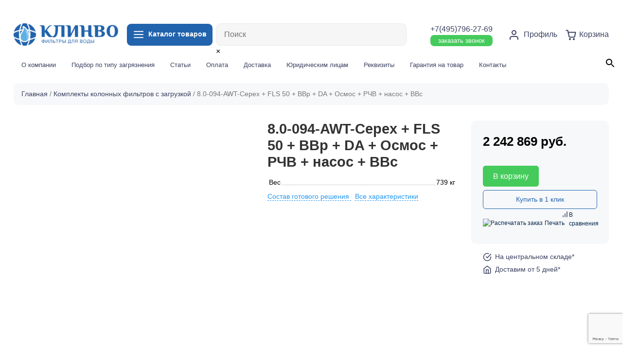

--- FILE ---
content_type: text/html; charset=UTF-8
request_url: https://clinvo.ru/product/8-0-094-awt-cepex-fls-50-bbp-da-osmos-rchv-nasos-bbc/
body_size: 39035
content:


 

                  <!doctype html>
<html lang="ru-RU">
<head>
	<meta charset="UTF-8">
	<meta name="viewport" content="width=device-width, initial-scale=1">
	<link rel="profile" href="https://gmpg.org/xfn/11">
  <!-- Bootstrap core CSS -->
  <link href="https://clinvo.ru/wp-content/themes/ecom20/vendor/bootstrap/css/bootstrap.min.css" rel="stylesheet">
<link rel="shortcut icon" type="image/x-icon" href="https://clinvo.ru/wp-content/themes/ecom20/img/fav.png">
  <!-- Custom styles for this template -->
  <link rel="stylesheet" href="https://clinvo.ru/wp-content/themes/ecom20/css/swiper-bundle.min.css"> 
  <link href="https://clinvo.ru/wp-content/themes/ecom20/css/lity.css" rel="stylesheet"> 
  <link href="https://clinvo.ru/wp-content/themes/ecom20/css/style.css?4655884" rel="stylesheet">
					<script>document.documentElement.className = document.documentElement.className + ' yes-js js_active js'</script>
			<meta name='robots' content='max-image-preview:large' />

	<!-- This site is optimized with the Yoast SEO plugin v15.5 - https://yoast.com/wordpress/plugins/seo/ -->
	<title>8.0-094-AWT-Cepex + FLS 50 + BBp + DA + Осмос + РЧВ + насос + BBc купить, Цена 2242868.99 ₽ в Москве</title>
	<meta name="description" content="Купить 8.0-094-AWT-Cepex + FLS 50 + BBp + DA + Осмос + РЧВ + насос + BBc в Москве от интернет-магазина Клинво. Быстрая доставка по Москве и другим городам России." />
	<meta name="robots" content="index, follow, max-snippet:-1, max-image-preview:large, max-video-preview:-1" />
	<link rel="canonical" href="https://clinvo.ru/product/8-0-094-awt-cepex-fls-50-bbp-da-osmos-rchv-nasos-bbc/" />
	<meta property="og:locale" content="ru_RU" />
	<meta property="og:type" content="article" />
	<meta property="og:title" content="8.0-094-AWT-Cepex + FLS 50 + BBp + DA + Осмос + РЧВ + насос + BBc купить, Цена 2242868.99 ₽ в Москве" />
	<meta property="og:description" content="Купить 8.0-094-AWT-Cepex + FLS 50 + BBp + DA + Осмос + РЧВ + насос + BBc в Москве от интернет-магазина Клинво. Быстрая доставка по Москве и другим городам России." />
	<meta property="og:url" content="https://clinvo.ru/product/8-0-094-awt-cepex-fls-50-bbp-da-osmos-rchv-nasos-bbc/" />
	<meta property="og:site_name" content="Clinvo" />
	<meta property="article:modified_time" content="2023-02-16T23:11:34+00:00" />
	<meta property="og:image" content="https://clinvo.ru/wp-content/uploads/2022/04/36.png" />
	<meta property="og:image:width" content="1330" />
	<meta property="og:image:height" content="1330" />
	<meta name="twitter:card" content="summary_large_image" />
	<script type="application/ld+json" class="yoast-schema-graph">{"@context":"https://schema.org","@graph":[{"@type":"WebSite","@id":"https://clinvo.ru/#website","url":"https://clinvo.ru/","name":"Clinvo","description":"\u0438\u043d\u0442\u0435\u0440\u043d\u0435\u0442-\u043c\u0430\u0433\u0430\u0437\u0438\u043d \u0444\u0438\u043b\u044c\u0442\u0440\u043e\u0432 \u0434\u043b\u044f \u0432\u043e\u0434\u044b","potentialAction":[{"@type":"SearchAction","target":"https://clinvo.ru/?s={search_term_string}","query-input":"required name=search_term_string"}],"inLanguage":"ru-RU"},{"@type":"ImageObject","@id":"https://clinvo.ru/product/8-0-094-awt-cepex-fls-50-bbp-da-osmos-rchv-nasos-bbc/#primaryimage","inLanguage":"ru-RU","url":"https://clinvo.ru/wp-content/uploads/2022/04/36.png","width":1330,"height":1330},{"@type":"WebPage","@id":"https://clinvo.ru/product/8-0-094-awt-cepex-fls-50-bbp-da-osmos-rchv-nasos-bbc/#webpage","url":"https://clinvo.ru/product/8-0-094-awt-cepex-fls-50-bbp-da-osmos-rchv-nasos-bbc/","name":"8.0-094-AWT-Cepex + FLS 50 + BBp + DA + \u041e\u0441\u043c\u043e\u0441 + \u0420\u0427\u0412 + \u043d\u0430\u0441\u043e\u0441 + BBc \u043a\u0443\u043f\u0438\u0442\u044c, \u0426\u0435\u043d\u0430 2242868.99 \u20bd \u0432 \u041c\u043e\u0441\u043a\u0432\u0435","isPartOf":{"@id":"https://clinvo.ru/#website"},"primaryImageOfPage":{"@id":"https://clinvo.ru/product/8-0-094-awt-cepex-fls-50-bbp-da-osmos-rchv-nasos-bbc/#primaryimage"},"datePublished":"2022-04-16T16:45:37+00:00","dateModified":"2023-02-16T23:11:34+00:00","description":"\u041a\u0443\u043f\u0438\u0442\u044c 8.0-094-AWT-Cepex + FLS 50 + BBp + DA + \u041e\u0441\u043c\u043e\u0441 + \u0420\u0427\u0412 + \u043d\u0430\u0441\u043e\u0441 + BBc \u0432 \u041c\u043e\u0441\u043a\u0432\u0435 \u043e\u0442 \u0438\u043d\u0442\u0435\u0440\u043d\u0435\u0442-\u043c\u0430\u0433\u0430\u0437\u0438\u043d\u0430 \u041a\u043b\u0438\u043d\u0432\u043e. \u0411\u044b\u0441\u0442\u0440\u0430\u044f \u0434\u043e\u0441\u0442\u0430\u0432\u043a\u0430 \u043f\u043e \u041c\u043e\u0441\u043a\u0432\u0435 \u0438 \u0434\u0440\u0443\u0433\u0438\u043c \u0433\u043e\u0440\u043e\u0434\u0430\u043c \u0420\u043e\u0441\u0441\u0438\u0438.","inLanguage":"ru-RU","potentialAction":[{"@type":"ReadAction","target":["https://clinvo.ru/product/8-0-094-awt-cepex-fls-50-bbp-da-osmos-rchv-nasos-bbc/"]}]}]}</script>
	<!-- / Yoast SEO plugin. -->


<link rel='dns-prefetch' href='//www.google.com' />
<link rel="alternate" type="application/rss+xml" title="Clinvo &raquo; Лента" href="https://clinvo.ru/feed/" />
<link rel="alternate" type="application/rss+xml" title="Clinvo &raquo; Лента комментариев" href="https://clinvo.ru/comments/feed/" />
<link rel="alternate" type="application/rss+xml" title="Clinvo &raquo; Лента комментариев к &laquo;8.0-094-AWT-Cepex + FLS 50 + BBp + DA + Осмос + РЧВ + насос + BBc&raquo;" href="https://clinvo.ru/product/8-0-094-awt-cepex-fls-50-bbp-da-osmos-rchv-nasos-bbc/feed/" />
<link rel="alternate" title="oEmbed (JSON)" type="application/json+oembed" href="https://clinvo.ru/wp-json/oembed/1.0/embed?url=https%3A%2F%2Fclinvo.ru%2Fproduct%2F8-0-094-awt-cepex-fls-50-bbp-da-osmos-rchv-nasos-bbc%2F" />
<link rel="alternate" title="oEmbed (XML)" type="text/xml+oembed" href="https://clinvo.ru/wp-json/oembed/1.0/embed?url=https%3A%2F%2Fclinvo.ru%2Fproduct%2F8-0-094-awt-cepex-fls-50-bbp-da-osmos-rchv-nasos-bbc%2F&#038;format=xml" />
		<!-- This site uses the Google Analytics by MonsterInsights plugin v8.12.1 - Using Analytics tracking - https://www.monsterinsights.com/ -->
							<script
				src="//www.googletagmanager.com/gtag/js?id=G-P62YJ8MVW9"  data-cfasync="false" data-wpfc-render="false" async></script>
			<script data-cfasync="false" data-wpfc-render="false">
				var mi_version = '8.12.1';
				var mi_track_user = true;
				var mi_no_track_reason = '';
				
								var disableStrs = [
										'ga-disable-G-P62YJ8MVW9',
														];

				/* Function to detect opted out users */
				function __gtagTrackerIsOptedOut() {
					for (var index = 0; index < disableStrs.length; index++) {
						if (document.cookie.indexOf(disableStrs[index] + '=true') > -1) {
							return true;
						}
					}

					return false;
				}

				/* Disable tracking if the opt-out cookie exists. */
				if (__gtagTrackerIsOptedOut()) {
					for (var index = 0; index < disableStrs.length; index++) {
						window[disableStrs[index]] = true;
					}
				}

				/* Opt-out function */
				function __gtagTrackerOptout() {
					for (var index = 0; index < disableStrs.length; index++) {
						document.cookie = disableStrs[index] + '=true; expires=Thu, 31 Dec 2099 23:59:59 UTC; path=/';
						window[disableStrs[index]] = true;
					}
				}

				if ('undefined' === typeof gaOptout) {
					function gaOptout() {
						__gtagTrackerOptout();
					}
				}
								window.dataLayer = window.dataLayer || [];

				window.MonsterInsightsDualTracker = {
					helpers: {},
					trackers: {},
				};
				if (mi_track_user) {
					function __gtagDataLayer() {
						dataLayer.push(arguments);
					}

					function __gtagTracker(type, name, parameters) {
						if (!parameters) {
							parameters = {};
						}

						if (parameters.send_to) {
							__gtagDataLayer.apply(null, arguments);
							return;
						}

						if (type === 'event') {
														parameters.send_to = monsterinsights_frontend.v4_id;
							var hookName = name;
							if (typeof parameters['event_category'] !== 'undefined') {
								hookName = parameters['event_category'] + ':' + name;
							}

							if (typeof MonsterInsightsDualTracker.trackers[hookName] !== 'undefined') {
								MonsterInsightsDualTracker.trackers[hookName](parameters);
							} else {
								__gtagDataLayer('event', name, parameters);
							}
							
													} else {
							__gtagDataLayer.apply(null, arguments);
						}
					}

					__gtagTracker('js', new Date());
					__gtagTracker('set', {
						'developer_id.dZGIzZG': true,
											});
										__gtagTracker('config', 'G-P62YJ8MVW9', {"forceSSL":"true","link_attribution":"true"} );
															window.gtag = __gtagTracker;										(function () {
						/* https://developers.google.com/analytics/devguides/collection/analyticsjs/ */
						/* ga and __gaTracker compatibility shim. */
						var noopfn = function () {
							return null;
						};
						var newtracker = function () {
							return new Tracker();
						};
						var Tracker = function () {
							return null;
						};
						var p = Tracker.prototype;
						p.get = noopfn;
						p.set = noopfn;
						p.send = function () {
							var args = Array.prototype.slice.call(arguments);
							args.unshift('send');
							__gaTracker.apply(null, args);
						};
						var __gaTracker = function () {
							var len = arguments.length;
							if (len === 0) {
								return;
							}
							var f = arguments[len - 1];
							if (typeof f !== 'object' || f === null || typeof f.hitCallback !== 'function') {
								if ('send' === arguments[0]) {
									var hitConverted, hitObject = false, action;
									if ('event' === arguments[1]) {
										if ('undefined' !== typeof arguments[3]) {
											hitObject = {
												'eventAction': arguments[3],
												'eventCategory': arguments[2],
												'eventLabel': arguments[4],
												'value': arguments[5] ? arguments[5] : 1,
											}
										}
									}
									if ('pageview' === arguments[1]) {
										if ('undefined' !== typeof arguments[2]) {
											hitObject = {
												'eventAction': 'page_view',
												'page_path': arguments[2],
											}
										}
									}
									if (typeof arguments[2] === 'object') {
										hitObject = arguments[2];
									}
									if (typeof arguments[5] === 'object') {
										Object.assign(hitObject, arguments[5]);
									}
									if ('undefined' !== typeof arguments[1].hitType) {
										hitObject = arguments[1];
										if ('pageview' === hitObject.hitType) {
											hitObject.eventAction = 'page_view';
										}
									}
									if (hitObject) {
										action = 'timing' === arguments[1].hitType ? 'timing_complete' : hitObject.eventAction;
										hitConverted = mapArgs(hitObject);
										__gtagTracker('event', action, hitConverted);
									}
								}
								return;
							}

							function mapArgs(args) {
								var arg, hit = {};
								var gaMap = {
									'eventCategory': 'event_category',
									'eventAction': 'event_action',
									'eventLabel': 'event_label',
									'eventValue': 'event_value',
									'nonInteraction': 'non_interaction',
									'timingCategory': 'event_category',
									'timingVar': 'name',
									'timingValue': 'value',
									'timingLabel': 'event_label',
									'page': 'page_path',
									'location': 'page_location',
									'title': 'page_title',
								};
								for (arg in args) {
																		if (!(!args.hasOwnProperty(arg) || !gaMap.hasOwnProperty(arg))) {
										hit[gaMap[arg]] = args[arg];
									} else {
										hit[arg] = args[arg];
									}
								}
								return hit;
							}

							try {
								f.hitCallback();
							} catch (ex) {
							}
						};
						__gaTracker.create = newtracker;
						__gaTracker.getByName = newtracker;
						__gaTracker.getAll = function () {
							return [];
						};
						__gaTracker.remove = noopfn;
						__gaTracker.loaded = true;
						window['__gaTracker'] = __gaTracker;
					})();
									} else {
										console.log("");
					(function () {
						function __gtagTracker() {
							return null;
						}

						window['__gtagTracker'] = __gtagTracker;
						window['gtag'] = __gtagTracker;
					})();
									}
			</script>
				<!-- / Google Analytics by MonsterInsights -->
		<style id='wp-img-auto-sizes-contain-inline-css'>
img:is([sizes=auto i],[sizes^="auto," i]){contain-intrinsic-size:3000px 1500px}
/*# sourceURL=wp-img-auto-sizes-contain-inline-css */
</style>
<link rel='stylesheet' id='login-with-ajax-css' href='https://clinvo.ru/wp-content/plugins/login-with-ajax/widget/widget.css?ver=3.1.10' media='all' />
<link rel='stylesheet' id='berocket_aapf_widget-style-css' href='https://clinvo.ru/wp-content/plugins/woocommerce-ajax-filters/assets/frontend/css/fullmain.min.css?ver=3.0.2.6' media='all' />
<link rel='stylesheet' id='yith_woocompare_page-css' href='https://clinvo.ru/wp-content/plugins/yith-woocommerce-compare-premium/assets/css/style.css?ver=6.9' media='all' />
<style id='yith_woocompare_page-inline-css'>

				#yith-woocompare-cat-nav h3 {
                    color: #333333;
                }
                #yith-woocompare-cat-nav li a {
                    color: #f7f8fa;
                }
                #yith-woocompare-cat-nav li a:hover, #yith-woocompare-cat-nav li .active {
                    color: #333333;
                }
                table.compare-list .remove a {
                    color: #777777;
                }
                table.compare-list .remove a:hover {
                    color: #333333;
                }
                a.button.yith_woocompare_clear, table.compare-list .product_info .button, table.compare-list .add-to-cart .button, table.compare-list .added_to_cart {
                    color: #ffffff;
                    background-color: #2163ac;
                }
               	a.button.yith_woocompare_clear:hover, table.compare-list .product_info .button:hover, table.compare-list .add-to-cart .button:hover, table.compare-list .added_to_cart:hover {
                    color: #ffffff;
                    background-color: #303030;
                }
                table.compare-list .rating .star-rating {
                    color: #303030;
                }
                #yith-woocompare-related .yith-woocompare-related-title {
                    color: #333333;
                }
                #yith-woocompare-related .related-products .button {
                    color: #ffffff;
                    background-color: #b2b2b2;
                }
                #yith-woocompare-related .related-products .button:hover {
                    color: #ffffff;
                    background-color: #303030;
                }
                #yith-woocompare-share h3 {
                    color: #333333;
                }
                table.compare-list tr.different, table.compare-list tr.different th {
                	background-color: #ffffff !important;
                }
/*# sourceURL=yith_woocompare_page-inline-css */
</style>
<link rel='stylesheet' id='jquery-fixedheadertable-style-css' href='https://clinvo.ru/wp-content/plugins/yith-woocommerce-compare-premium/assets/css/jquery.dataTables.css?ver=1.10.18' media='all' />
<style id='wp-emoji-styles-inline-css'>

	img.wp-smiley, img.emoji {
		display: inline !important;
		border: none !important;
		box-shadow: none !important;
		height: 1em !important;
		width: 1em !important;
		margin: 0 0.07em !important;
		vertical-align: -0.1em !important;
		background: none !important;
		padding: 0 !important;
	}
/*# sourceURL=wp-emoji-styles-inline-css */
</style>
<link rel='stylesheet' id='wp-block-library-css' href='https://clinvo.ru/wp-includes/css/dist/block-library/style.min.css?ver=6.9' media='all' />
<link rel='stylesheet' id='wc-blocks-style-css' href='https://clinvo.ru/wp-content/plugins/woocommerce/assets/client/blocks/wc-blocks.css?ver=wc-9.8.6' media='all' />
<style id='global-styles-inline-css'>
:root{--wp--preset--aspect-ratio--square: 1;--wp--preset--aspect-ratio--4-3: 4/3;--wp--preset--aspect-ratio--3-4: 3/4;--wp--preset--aspect-ratio--3-2: 3/2;--wp--preset--aspect-ratio--2-3: 2/3;--wp--preset--aspect-ratio--16-9: 16/9;--wp--preset--aspect-ratio--9-16: 9/16;--wp--preset--color--black: #000000;--wp--preset--color--cyan-bluish-gray: #abb8c3;--wp--preset--color--white: #ffffff;--wp--preset--color--pale-pink: #f78da7;--wp--preset--color--vivid-red: #cf2e2e;--wp--preset--color--luminous-vivid-orange: #ff6900;--wp--preset--color--luminous-vivid-amber: #fcb900;--wp--preset--color--light-green-cyan: #7bdcb5;--wp--preset--color--vivid-green-cyan: #00d084;--wp--preset--color--pale-cyan-blue: #8ed1fc;--wp--preset--color--vivid-cyan-blue: #0693e3;--wp--preset--color--vivid-purple: #9b51e0;--wp--preset--gradient--vivid-cyan-blue-to-vivid-purple: linear-gradient(135deg,rgb(6,147,227) 0%,rgb(155,81,224) 100%);--wp--preset--gradient--light-green-cyan-to-vivid-green-cyan: linear-gradient(135deg,rgb(122,220,180) 0%,rgb(0,208,130) 100%);--wp--preset--gradient--luminous-vivid-amber-to-luminous-vivid-orange: linear-gradient(135deg,rgb(252,185,0) 0%,rgb(255,105,0) 100%);--wp--preset--gradient--luminous-vivid-orange-to-vivid-red: linear-gradient(135deg,rgb(255,105,0) 0%,rgb(207,46,46) 100%);--wp--preset--gradient--very-light-gray-to-cyan-bluish-gray: linear-gradient(135deg,rgb(238,238,238) 0%,rgb(169,184,195) 100%);--wp--preset--gradient--cool-to-warm-spectrum: linear-gradient(135deg,rgb(74,234,220) 0%,rgb(151,120,209) 20%,rgb(207,42,186) 40%,rgb(238,44,130) 60%,rgb(251,105,98) 80%,rgb(254,248,76) 100%);--wp--preset--gradient--blush-light-purple: linear-gradient(135deg,rgb(255,206,236) 0%,rgb(152,150,240) 100%);--wp--preset--gradient--blush-bordeaux: linear-gradient(135deg,rgb(254,205,165) 0%,rgb(254,45,45) 50%,rgb(107,0,62) 100%);--wp--preset--gradient--luminous-dusk: linear-gradient(135deg,rgb(255,203,112) 0%,rgb(199,81,192) 50%,rgb(65,88,208) 100%);--wp--preset--gradient--pale-ocean: linear-gradient(135deg,rgb(255,245,203) 0%,rgb(182,227,212) 50%,rgb(51,167,181) 100%);--wp--preset--gradient--electric-grass: linear-gradient(135deg,rgb(202,248,128) 0%,rgb(113,206,126) 100%);--wp--preset--gradient--midnight: linear-gradient(135deg,rgb(2,3,129) 0%,rgb(40,116,252) 100%);--wp--preset--font-size--small: 13px;--wp--preset--font-size--medium: 20px;--wp--preset--font-size--large: 36px;--wp--preset--font-size--x-large: 42px;--wp--preset--spacing--20: 0.44rem;--wp--preset--spacing--30: 0.67rem;--wp--preset--spacing--40: 1rem;--wp--preset--spacing--50: 1.5rem;--wp--preset--spacing--60: 2.25rem;--wp--preset--spacing--70: 3.38rem;--wp--preset--spacing--80: 5.06rem;--wp--preset--shadow--natural: 6px 6px 9px rgba(0, 0, 0, 0.2);--wp--preset--shadow--deep: 12px 12px 50px rgba(0, 0, 0, 0.4);--wp--preset--shadow--sharp: 6px 6px 0px rgba(0, 0, 0, 0.2);--wp--preset--shadow--outlined: 6px 6px 0px -3px rgb(255, 255, 255), 6px 6px rgb(0, 0, 0);--wp--preset--shadow--crisp: 6px 6px 0px rgb(0, 0, 0);}:where(.is-layout-flex){gap: 0.5em;}:where(.is-layout-grid){gap: 0.5em;}body .is-layout-flex{display: flex;}.is-layout-flex{flex-wrap: wrap;align-items: center;}.is-layout-flex > :is(*, div){margin: 0;}body .is-layout-grid{display: grid;}.is-layout-grid > :is(*, div){margin: 0;}:where(.wp-block-columns.is-layout-flex){gap: 2em;}:where(.wp-block-columns.is-layout-grid){gap: 2em;}:where(.wp-block-post-template.is-layout-flex){gap: 1.25em;}:where(.wp-block-post-template.is-layout-grid){gap: 1.25em;}.has-black-color{color: var(--wp--preset--color--black) !important;}.has-cyan-bluish-gray-color{color: var(--wp--preset--color--cyan-bluish-gray) !important;}.has-white-color{color: var(--wp--preset--color--white) !important;}.has-pale-pink-color{color: var(--wp--preset--color--pale-pink) !important;}.has-vivid-red-color{color: var(--wp--preset--color--vivid-red) !important;}.has-luminous-vivid-orange-color{color: var(--wp--preset--color--luminous-vivid-orange) !important;}.has-luminous-vivid-amber-color{color: var(--wp--preset--color--luminous-vivid-amber) !important;}.has-light-green-cyan-color{color: var(--wp--preset--color--light-green-cyan) !important;}.has-vivid-green-cyan-color{color: var(--wp--preset--color--vivid-green-cyan) !important;}.has-pale-cyan-blue-color{color: var(--wp--preset--color--pale-cyan-blue) !important;}.has-vivid-cyan-blue-color{color: var(--wp--preset--color--vivid-cyan-blue) !important;}.has-vivid-purple-color{color: var(--wp--preset--color--vivid-purple) !important;}.has-black-background-color{background-color: var(--wp--preset--color--black) !important;}.has-cyan-bluish-gray-background-color{background-color: var(--wp--preset--color--cyan-bluish-gray) !important;}.has-white-background-color{background-color: var(--wp--preset--color--white) !important;}.has-pale-pink-background-color{background-color: var(--wp--preset--color--pale-pink) !important;}.has-vivid-red-background-color{background-color: var(--wp--preset--color--vivid-red) !important;}.has-luminous-vivid-orange-background-color{background-color: var(--wp--preset--color--luminous-vivid-orange) !important;}.has-luminous-vivid-amber-background-color{background-color: var(--wp--preset--color--luminous-vivid-amber) !important;}.has-light-green-cyan-background-color{background-color: var(--wp--preset--color--light-green-cyan) !important;}.has-vivid-green-cyan-background-color{background-color: var(--wp--preset--color--vivid-green-cyan) !important;}.has-pale-cyan-blue-background-color{background-color: var(--wp--preset--color--pale-cyan-blue) !important;}.has-vivid-cyan-blue-background-color{background-color: var(--wp--preset--color--vivid-cyan-blue) !important;}.has-vivid-purple-background-color{background-color: var(--wp--preset--color--vivid-purple) !important;}.has-black-border-color{border-color: var(--wp--preset--color--black) !important;}.has-cyan-bluish-gray-border-color{border-color: var(--wp--preset--color--cyan-bluish-gray) !important;}.has-white-border-color{border-color: var(--wp--preset--color--white) !important;}.has-pale-pink-border-color{border-color: var(--wp--preset--color--pale-pink) !important;}.has-vivid-red-border-color{border-color: var(--wp--preset--color--vivid-red) !important;}.has-luminous-vivid-orange-border-color{border-color: var(--wp--preset--color--luminous-vivid-orange) !important;}.has-luminous-vivid-amber-border-color{border-color: var(--wp--preset--color--luminous-vivid-amber) !important;}.has-light-green-cyan-border-color{border-color: var(--wp--preset--color--light-green-cyan) !important;}.has-vivid-green-cyan-border-color{border-color: var(--wp--preset--color--vivid-green-cyan) !important;}.has-pale-cyan-blue-border-color{border-color: var(--wp--preset--color--pale-cyan-blue) !important;}.has-vivid-cyan-blue-border-color{border-color: var(--wp--preset--color--vivid-cyan-blue) !important;}.has-vivid-purple-border-color{border-color: var(--wp--preset--color--vivid-purple) !important;}.has-vivid-cyan-blue-to-vivid-purple-gradient-background{background: var(--wp--preset--gradient--vivid-cyan-blue-to-vivid-purple) !important;}.has-light-green-cyan-to-vivid-green-cyan-gradient-background{background: var(--wp--preset--gradient--light-green-cyan-to-vivid-green-cyan) !important;}.has-luminous-vivid-amber-to-luminous-vivid-orange-gradient-background{background: var(--wp--preset--gradient--luminous-vivid-amber-to-luminous-vivid-orange) !important;}.has-luminous-vivid-orange-to-vivid-red-gradient-background{background: var(--wp--preset--gradient--luminous-vivid-orange-to-vivid-red) !important;}.has-very-light-gray-to-cyan-bluish-gray-gradient-background{background: var(--wp--preset--gradient--very-light-gray-to-cyan-bluish-gray) !important;}.has-cool-to-warm-spectrum-gradient-background{background: var(--wp--preset--gradient--cool-to-warm-spectrum) !important;}.has-blush-light-purple-gradient-background{background: var(--wp--preset--gradient--blush-light-purple) !important;}.has-blush-bordeaux-gradient-background{background: var(--wp--preset--gradient--blush-bordeaux) !important;}.has-luminous-dusk-gradient-background{background: var(--wp--preset--gradient--luminous-dusk) !important;}.has-pale-ocean-gradient-background{background: var(--wp--preset--gradient--pale-ocean) !important;}.has-electric-grass-gradient-background{background: var(--wp--preset--gradient--electric-grass) !important;}.has-midnight-gradient-background{background: var(--wp--preset--gradient--midnight) !important;}.has-small-font-size{font-size: var(--wp--preset--font-size--small) !important;}.has-medium-font-size{font-size: var(--wp--preset--font-size--medium) !important;}.has-large-font-size{font-size: var(--wp--preset--font-size--large) !important;}.has-x-large-font-size{font-size: var(--wp--preset--font-size--x-large) !important;}
/*# sourceURL=global-styles-inline-css */
</style>

<style id='classic-theme-styles-inline-css'>
/*! This file is auto-generated */
.wp-block-button__link{color:#fff;background-color:#32373c;border-radius:9999px;box-shadow:none;text-decoration:none;padding:calc(.667em + 2px) calc(1.333em + 2px);font-size:1.125em}.wp-block-file__button{background:#32373c;color:#fff;text-decoration:none}
/*# sourceURL=/wp-includes/css/classic-themes.min.css */
</style>
<link rel='stylesheet' id='contact-form-7-css' href='https://clinvo.ru/wp-content/plugins/contact-form-7/includes/css/styles.css?ver=5.3.2' media='all' />
<link rel='stylesheet' id='printomatic-css-css' href='https://clinvo.ru/wp-content/plugins/print-o-matic/css/style.css?ver=1.2' media='all' />
<link rel='stylesheet' id='unisender_form_css-css' href='https://clinvo.ru/wp-content/plugins/unisender-wordpress-plugin-nov-23/assets/css/unisender.css?ver=1.0.0' media='all' />
<link rel='stylesheet' id='photoswipe-css' href='https://clinvo.ru/wp-content/plugins/woocommerce/assets/css/photoswipe/photoswipe.min.css?ver=9.8.6' media='all' />
<link rel='stylesheet' id='photoswipe-default-skin-css' href='https://clinvo.ru/wp-content/plugins/woocommerce/assets/css/photoswipe/default-skin/default-skin.min.css?ver=9.8.6' media='all' />
<link rel='stylesheet' id='woocommerce-layout-css' href='https://clinvo.ru/wp-content/plugins/woocommerce/assets/css/woocommerce-layout.css?ver=9.8.6' media='all' />
<link rel='stylesheet' id='woocommerce-smallscreen-css' href='https://clinvo.ru/wp-content/plugins/woocommerce/assets/css/woocommerce-smallscreen.css?ver=9.8.6' media='only screen and (max-width: 768px)' />
<link rel='stylesheet' id='woocommerce-general-css' href='https://clinvo.ru/wp-content/plugins/woocommerce/assets/css/woocommerce.css?ver=9.8.6' media='all' />
<style id='woocommerce-inline-inline-css'>
.woocommerce form .form-row .required { visibility: visible; }
/*# sourceURL=woocommerce-inline-inline-css */
</style>
<link rel='stylesheet' id='flexible_shipping_notices-css' href='https://clinvo.ru/wp-content/plugins/flexible-shipping/vendor_prefixed/wpdesk/wp-wpdesk-fs-table-rate/assets/css/notices.css?ver=4.0.7.218' media='all' />
<link rel='stylesheet' id='aws-style-css' href='https://clinvo.ru/wp-content/plugins/advanced-woo-search//assets/css/common.css?ver=2.18' media='all' />
<link rel='stylesheet' id='jquery-colorbox-css' href='https://clinvo.ru/wp-content/plugins/yith-woocommerce-compare-premium/assets/css/colorbox.css?ver=6.9' media='all' />
<link rel='stylesheet' id='yith_wcpb_bundle_frontend_style-css' href='https://clinvo.ru/wp-content/plugins/yith-woocommerce-product-bundles/assets/css/frontend.css?ver=1.2.4' media='all' />
<link rel='stylesheet' id='ywsl_frontend-css' href='https://clinvo.ru/wp-content/plugins/yith-woocommerce-social-login-premium/assets/css/frontend.css?ver=6.9' media='all' />
<link rel='stylesheet' id='woocommerce_prettyPhoto_css-css' href='//clinvo.ru/wp-content/plugins/woocommerce/assets/css/prettyPhoto.css?ver=6.9' media='all' />
<link rel='stylesheet' id='jquery-selectBox-css' href='https://clinvo.ru/wp-content/plugins/yith-woocommerce-wishlist/assets/css/jquery.selectBox.css?ver=1.2.0' media='all' />
<link rel='stylesheet' id='yith-wcwl-font-awesome-css' href='https://clinvo.ru/wp-content/plugins/yith-woocommerce-wishlist/assets/css/font-awesome.css?ver=4.7.0' media='all' />
<link rel='stylesheet' id='yith-wcwl-main-css' href='https://clinvo.ru/wp-content/plugins/yith-woocommerce-wishlist/assets/css/style.css?ver=3.0.17' media='all' />
<style id='yith-wcwl-main-inline-css'>
.yith-wcwl-share li a{color: #FFFFFF;}.yith-wcwl-share li a:hover{color: #FFFFFF;}
/*# sourceURL=yith-wcwl-main-inline-css */
</style>
<link rel='stylesheet' id='brands-styles-css' href='https://clinvo.ru/wp-content/plugins/woocommerce/assets/css/brands.css?ver=9.8.6' media='all' />
<link rel='stylesheet' id='ecom20-style-css' href='https://clinvo.ru/wp-content/themes/ecom-w/style.css?ver=1.0.0' media='all' />
<link rel='stylesheet' id='alr-ajax-css' href='https://clinvo.ru/wp-content/plugins/woo-ajax-loginregister/assets/css/style.css?ver=2.0.2' media='all' />
<script src="https://clinvo.ru/wp-includes/js/jquery/jquery.min.js?ver=3.7.1" id="jquery-core-js"></script>
<script src="https://clinvo.ru/wp-includes/js/jquery/jquery-migrate.min.js?ver=3.4.1" id="jquery-migrate-js"></script>
<script id="login-with-ajax-js-extra">
var LWA = {"ajaxurl":"https://clinvo.ru/wp-admin/admin-ajax.php"};
//# sourceURL=login-with-ajax-js-extra
</script>
<script src="https://clinvo.ru/wp-content/plugins/login-with-ajax/widget/login-with-ajax.js?ver=3.1.10" id="login-with-ajax-js"></script>
<script src="https://clinvo.ru/wp-content/plugins/google-analytics-for-wordpress/assets/js/frontend-gtag.min.js?ver=8.12.1" id="monsterinsights-frontend-script-js"></script>
<script data-cfasync="false" data-wpfc-render="false" id='monsterinsights-frontend-script-js-extra'>var monsterinsights_frontend = {"js_events_tracking":"true","download_extensions":"doc,pdf,ppt,zip,xls,docx,pptx,xlsx","inbound_paths":"[{\"path\":\"\\\/go\\\/\",\"label\":\"affiliate\"},{\"path\":\"\\\/recommend\\\/\",\"label\":\"affiliate\"}]","home_url":"https:\/\/clinvo.ru","hash_tracking":"false","ua":"","v4_id":"G-P62YJ8MVW9"};</script>
<script src="https://clinvo.ru/wp-content/plugins/print-o-matic/jquery.fix.clone.js?ver=1.1" id="jquery-clone-fix-js"></script>
<script src="https://clinvo.ru/wp-content/plugins/woocommerce/assets/js/jquery-blockui/jquery.blockUI.min.js?ver=2.7.0-wc.9.8.6" id="jquery-blockui-js" defer data-wp-strategy="defer"></script>
<script id="wc-add-to-cart-js-extra">
var wc_add_to_cart_params = {"ajax_url":"/wp-admin/admin-ajax.php","wc_ajax_url":"/?wc-ajax=%%endpoint%%","i18n_view_cart":"\u041f\u0440\u043e\u0441\u043c\u043e\u0442\u0440 \u043a\u043e\u0440\u0437\u0438\u043d\u044b","cart_url":"https://clinvo.ru/cart/","is_cart":"","cart_redirect_after_add":"no"};
//# sourceURL=wc-add-to-cart-js-extra
</script>
<script src="https://clinvo.ru/wp-content/plugins/woocommerce/assets/js/frontend/add-to-cart.min.js?ver=9.8.6" id="wc-add-to-cart-js" defer data-wp-strategy="defer"></script>
<script src="https://clinvo.ru/wp-content/plugins/woocommerce/assets/js/zoom/jquery.zoom.min.js?ver=1.7.21-wc.9.8.6" id="zoom-js" defer data-wp-strategy="defer"></script>
<script src="https://clinvo.ru/wp-content/plugins/woocommerce/assets/js/flexslider/jquery.flexslider.min.js?ver=2.7.2-wc.9.8.6" id="flexslider-js" defer data-wp-strategy="defer"></script>
<script src="https://clinvo.ru/wp-content/plugins/woocommerce/assets/js/photoswipe/photoswipe.min.js?ver=4.1.1-wc.9.8.6" id="photoswipe-js" defer data-wp-strategy="defer"></script>
<script src="https://clinvo.ru/wp-content/plugins/woocommerce/assets/js/photoswipe/photoswipe-ui-default.min.js?ver=4.1.1-wc.9.8.6" id="photoswipe-ui-default-js" defer data-wp-strategy="defer"></script>
<script id="wc-single-product-js-extra">
var wc_single_product_params = {"i18n_required_rating_text":"\u041f\u043e\u0436\u0430\u043b\u0443\u0439\u0441\u0442\u0430, \u043f\u043e\u0441\u0442\u0430\u0432\u044c\u0442\u0435 \u043e\u0446\u0435\u043d\u043a\u0443","i18n_rating_options":["1 \u0438\u0437 5 \u0437\u0432\u0451\u0437\u0434","2 \u0438\u0437 5 \u0437\u0432\u0451\u0437\u0434","3 \u0438\u0437 5 \u0437\u0432\u0451\u0437\u0434","4 \u0438\u0437 5 \u0437\u0432\u0451\u0437\u0434","5 \u0438\u0437 5 \u0437\u0432\u0451\u0437\u0434"],"i18n_product_gallery_trigger_text":"\u041f\u0440\u043e\u0441\u043c\u043e\u0442\u0440 \u0433\u0430\u043b\u0435\u0440\u0435\u0438 \u0438\u0437\u043e\u0431\u0440\u0430\u0436\u0435\u043d\u0438\u0439 \u0432 \u043f\u043e\u043b\u043d\u043e\u044d\u043a\u0440\u0430\u043d\u043d\u043e\u043c \u0440\u0435\u0436\u0438\u043c\u0435","review_rating_required":"yes","flexslider":{"rtl":false,"animation":"slide","smoothHeight":true,"directionNav":false,"controlNav":"thumbnails","slideshow":false,"animationSpeed":500,"animationLoop":false,"allowOneSlide":false},"zoom_enabled":"1","zoom_options":[],"photoswipe_enabled":"1","photoswipe_options":{"shareEl":false,"closeOnScroll":false,"history":false,"hideAnimationDuration":0,"showAnimationDuration":0},"flexslider_enabled":"1"};
//# sourceURL=wc-single-product-js-extra
</script>
<script src="https://clinvo.ru/wp-content/plugins/woocommerce/assets/js/frontend/single-product.min.js?ver=9.8.6" id="wc-single-product-js" defer data-wp-strategy="defer"></script>
<script src="https://clinvo.ru/wp-content/plugins/woocommerce/assets/js/js-cookie/js.cookie.min.js?ver=2.1.4-wc.9.8.6" id="js-cookie-js" defer data-wp-strategy="defer"></script>
<script id="woocommerce-js-extra">
var woocommerce_params = {"ajax_url":"/wp-admin/admin-ajax.php","wc_ajax_url":"/?wc-ajax=%%endpoint%%","i18n_password_show":"\u041f\u043e\u043a\u0430\u0437\u0430\u0442\u044c \u043f\u0430\u0440\u043e\u043b\u044c","i18n_password_hide":"\u0421\u043a\u0440\u044b\u0442\u044c \u043f\u0430\u0440\u043e\u043b\u044c"};
//# sourceURL=woocommerce-js-extra
</script>
<script src="https://clinvo.ru/wp-content/plugins/woocommerce/assets/js/frontend/woocommerce.min.js?ver=9.8.6" id="woocommerce-js" defer data-wp-strategy="defer"></script>
<script id="alr-ajax-js-extra">
var zorem_ajax_object = {"ajax_url":"https://clinvo.ru/wp-admin/admin-ajax.php","required_message":"Please fill all required fields.","valid_email":"Please Enter valid email.","loading_text":"Loading...","plugin_dir_url":"https://clinvo.ru/wp-content/plugins/woo-ajax-loginregister/"};
//# sourceURL=alr-ajax-js-extra
</script>
<script src="https://clinvo.ru/wp-content/plugins/woo-ajax-loginregister/assets/js/script.js?ver=2.0.2" id="alr-ajax-js"></script>
<link rel="https://api.w.org/" href="https://clinvo.ru/wp-json/" /><link rel="alternate" title="JSON" type="application/json" href="https://clinvo.ru/wp-json/wp/v2/product/26654" /><link rel="EditURI" type="application/rsd+xml" title="RSD" href="https://clinvo.ru/xmlrpc.php?rsd" />
<meta name="generator" content="WordPress 6.9" />
<meta name="generator" content="WooCommerce 9.8.6" />
<link rel='shortlink' href='https://clinvo.ru/?p=26654' />
<style></style><!-- Markup (JSON-LD) structured in schema.org ver.4.8.1 START -->
<script type="application/ld+json">
{
    "@context": "https://schema.org",
    "@type": "LocalBusiness",
    "name": "Магазин фильтров для воды",
    "image": "Магазин фильтров для воды",
    "url": "https://clinvo.ru/",
    "telephone": "+74951365089",
    "address": {
        "@type": "PostalAddress",
        "streetAddress": "Сущёвский вал, дом 9, помещение 219",
        "addressLocality": "Москва",
        "postalCode": "127018",
        "addressCountry": "ISO 3166-2:RU",
        "addressRegion": "Москва"
    },
    "openingHours": [
        "Mo-Su 09:00-18:00"
    ]
}
</script>
<script type="application/ld+json">
{
    "@context": "https://schema.org",
    "@type": "LocalBusiness",
    "name": "Магазин фильтров для воды",
    "image": "Магазин фильтров для воды",
    "url": "https://clinvo.ru/",
    "telephone": "+74951365089",
    "address": {
        "@type": "PostalAddress",
        "streetAddress": "Сущёвский вал, дом 9, помещение 219",
        "addressLocality": "Москва",
        "postalCode": "127018",
        "addressCountry": "ISO 3166-2:RU",
        "addressRegion": "Москва"
    },
    "openingHours": [
        "Mo-Su 09:00-18:00"
    ]
}
</script>
<!-- Markup (JSON-LD) structured in schema.org END -->
	<noscript><style>.woocommerce-product-gallery{ opacity: 1 !important; }</style></noscript>
			<style type="text/css">
					.site-title,
			.site-description {
				position: absolute;
				clip: rect(1px, 1px, 1px, 1px);
				}
					</style>
				<style id="wp-custom-css">
			.woocommerce div.product .woocommerce-tabs ul.tabs::before {
    border: unset;
}

.woocommerce div.product .woocommerce-tabs ul.tabs li {
    border: unset;
    font-size: .9rem;
    background: #f7f8fa;
    margin-right: .75rem;
    border-radius: 6px;
    margin-bottom: .3rem;
}

.woocommerce div.product .woocommerce-tabs ul.tabs li a {
    font-weight: 400;
    color: #3a405f;
}

.woocommerce div.product .woocommerce-tabs ul.tabs li::before {
    border-bottom-right-radius: unset;
    border-width: 0;
    box-shadow: unset;
}

.woocommerce div.product .woocommerce-tabs ul.tabs li.active::before, 
.woocommerce div.product .woocommerce-tabs ul.tabs li.active::after {
    box-shadow: unset;
}

.woocommerce div.product .woocommerce-tabs ul.tabs li.active {
    background: #fff;
    z-index: 2;
    border: 2px solid #f7f8fa;
}

.woocommerce div.product .woocommerce-tabs ul.tabs li::after {
    border-bottom-left-radius: unset;
    border-width: 0;
    box-shadow: unset;
}

.woocommerce div.product .woocommerce-tabs .panel {
    padding-left: 3%;
}


.rw-ui-container.rw-dir-ltr .rw-report-link, .rw-ui-container.rw-valign-middle.rw-halign-right .rw-report-link {
    display: none !important;
}

.rw-ui-container.rw-size-medium.rw-valign-middle.rw-halign-right .rw-ui-info-container {
    display: none !important;
}

.rw-ui-container.rw-size-large.rw-valign-middle.rw-halign-right .rw-ui-info-container {
    display: none !important;
}

.rw-rating-table .rw-ui-star.rw-size-medium.rw-style-oxygen .rw-ui-stars li {
    background-image: url('//img.rating-widget.com/widget/s/flat_yellow.m.png') !important;
}

.rw-rating-table, .rw-rating-table td {
    margin: 25px 0;
}

.rw-ui-container.rw-class-product img {
    display: none !important;
}

/* li#tab-title-description {
    display: none !important;
}

.woocommerce-Tabs-panel--description {
    display: none !important;
} */

.woocommerce-cart table.rw-rating-table.rw-ltr.rw-left.rw-no-labels {
    display: none;
}
.star-rating,.star-1,.star-2,.star-3,.star-4,.star-5,.star-1:hover,.star-2:hover,.star-3:hover,.star-4:hover,.star-5:hover{
		color:#45cb5c;
}
.comment-form-author label,.comment-form-email label{
		width:50px;
}
#review_form .submit{
		font-size: 16px!important;
		color: #ffffff!important;
    background: #45cb5!importantc;
    border: 1px solid #45cb5c!important;
		background-color:#45cb5c!important;
    padding: 0.75rem 1.25rem!important;
    text-align: center!important;
    font-weight: 400!important;
    border-radius: 6px!important;
}
#review_form .submit:hover{
		background: #309d43!important;
    color: #fff!important;
    border: 1px solid #309d43!important;
}		</style>
		    
    <script src='https://cdnjs.cloudflare.com/ajax/libs/jquery/2.1.3/jquery.min.js'></script>


  
<link rel='stylesheet' id='yookassa-css' href='https://clinvo.ru/wp-content/plugins/yookassa//assets/css/yookassa.css?ver=6.9' media='all' />
<link rel='stylesheet' id='berocket_framework_tippy-css' href='https://clinvo.ru/wp-content/plugins/woocommerce-ajax-filters/berocket/libraries/../assets/tippy/tippy.css?ver=6.9' media='all' />
<link rel='stylesheet' id='berocket_framework_popup-animate-css' href='https://clinvo.ru/wp-content/plugins/woocommerce-ajax-filters/berocket/libraries/../assets/popup/animate.css?ver=6.9' media='all' />
</head>

<body class="wp-singular product-template-default single single-product postid-26654 wp-theme-ecom20 wp-child-theme-ecom-w theme-ecom20 woocommerce woocommerce-page woocommerce-no-js">









<!-- Modal -->
<div class="modal modal-catalog" id="exampleModal" tabindex="-1" role="dialog" aria-labelledby="exampleModalLabel" aria-hidden="true">
  <div class="modal-dialog">
    <div class="modal-content catalog-content">


<div class="modal-catalog-head">
      <div class="container">
          <div class="row">
            <div class="col-md-5 col-8">
              <div class="logo">
                <a href="https://clinvo.ru/">
                  <img src="https://clinvo.ru/wp-content/themes/ecom20/img/logo1.png" alt="клиново" class="img-fluid">
                </a>
              </div>

            </div>
            <div class="col-md-7 col-4">        <button type="button" class="close" data-dismiss="modal" aria-label="Close">
            <span aria-hidden="true"><svg xmlns="http://www.w3.org/2000/svg" width="24" height="24" viewBox="0 0 24 24" fill="none" stroke="#000000" stroke-width="2" stroke-linecap="round" stroke-linejoin="round"><line x1="18" y1="6" x2="6" y2="18"></line><line x1="6" y1="6" x2="18" y2="18"></line></svg></span>
          </button></div>
          </div>  
        </div>  
</div>

<div class="modal-catalog-wrap">
  <div class="container">
    <div class="row">
      <div class="col-md-12">
        <h2>Каталог</h2>
      </div>

  
      <div class="col-md-3">
        <div class="modal-catalog_item">
          <div class="modal-catalog_thumb">
            <img src="https://clinvo.ru/wp-content/uploads/2021/07/ustanovkaionoobmennayatwin0817s5ealfa.jpg" alt="" class="img-fluid">
          </div>
          <div class="modal-catalog_list">
            <a href="https://clinvo.ru/product-category/komplekty-kolonnyh-filtrov-s-zagruzkoj/" class="modal-catalog_title">Комплекты колонных фильтров с загрузкой</a>
    


          <ul>
                          <li><a href="https://clinvo.ru/product-category/komplekty-kolonnyh-filtrov-s-zagruzkoj/sistemy-ot-mutnosti-zapahov-osadkov-i-serovodoroda/" >Системы от мутности, запахов, осадков и сероводорода</a></li>
                              <li><a href="https://clinvo.ru/product-category/komplekty-kolonnyh-filtrov-s-zagruzkoj/sistemy-s-ugolnym-napolnitelem/" >Системы с угольным наполнителем</a></li>
                              <li><a href="https://clinvo.ru/product-category/komplekty-kolonnyh-filtrov-s-zagruzkoj/udalenie-zheleza-s-aeracziej-2-v-1/" >Удаление железа с аэрацией 2 в 1</a></li>
                              <li><a href="https://clinvo.ru/product-category/komplekty-kolonnyh-filtrov-s-zagruzkoj/filtr-dlya-udaleniya-zheleza/" >Фильтр для удаления железа</a></li>
                              <li><a href="https://clinvo.ru/product-category/komplekty-kolonnyh-filtrov-s-zagruzkoj/udalenie-nakipi-zhestkosti-komplekty-kolonnyh-filtrov-s-zagruzkoj/" >Удаление накипи/жесткости</a></li>
                              <li><a href="https://clinvo.ru/product-category/komplekty-kolonnyh-filtrov-s-zagruzkoj/systemi_mix/" >Удаление железа, жесткости и марганца</a></li>
                              <li><a href="https://clinvo.ru/product-category/komplekty-kolonnyh-filtrov-s-zagruzkoj/minikabinety/" >Миникабинеты</a></li>
                              <li><a href="https://clinvo.ru/product-category/komplekty-kolonnyh-filtrov-s-zagruzkoj/twin-duplex/" >TWIN и DUPLEX</a></li>
                      </ul>
                  
                  </div>
        </div>
      </div>
        
      <div class="col-md-3">
        <div class="modal-catalog_item">
          <div class="modal-catalog_thumb">
            <img src="https://clinvo.ru/wp-content/uploads/2021/02/b42d5e8414d4352cfdf4cf53a54ebf22.jpg" alt="" class="img-fluid">
          </div>
          <div class="modal-catalog_list">
            <a href="https://clinvo.ru/product-category/filtry-pod-mojku/" class="modal-catalog_title">Фильтры под мойку</a>
    


          <ul>
                          <li><a href="https://clinvo.ru/product-category/filtry-pod-mojku/filtry-nasadki-filtry-pod-mojku/" >Фильтры насадки</a></li>
                              <li><a href="https://clinvo.ru/product-category/filtry-pod-mojku/filtry-obratnogo-osmosa/" >Фильтр обратного осмоса</a></li>
                              <li><a href="https://clinvo.ru/product-category/filtry-pod-mojku/protochnie_trehstupenchatie_filtri/" >Проточные трёхступенчатые фильтры</a></li>
                              <li><a href="https://clinvo.ru/product-category/filtry-pod-mojku/filtr-kuvshin-dlya-vody/" >Фильтр кувшин для воды</a></li>
                              <li><a href="https://clinvo.ru/product-category/filtry-pod-mojku/krany-dlya-pitevoj-vody/" >Краны для питьевой воды</a></li>
                              <li><a href="https://clinvo.ru/product-category/filtry-pod-mojku/nakopitelnye-membrannye-baki/" >Накопительные (мембранные) баки</a></li>
                              <li><a href="https://clinvo.ru/product-category/filtry-pod-mojku/dispensery-purifajery/" >Диспенсеры (Пурифайеры)</a></li>
                      </ul>
                  
                  </div>
        </div>
      </div>
        
      <div class="col-md-3">
        <div class="modal-catalog_item">
          <div class="modal-catalog_thumb">
            <img src="https://clinvo.ru/wp-content/uploads/2021/02/6be2ec8aa30814b04be5b69c0d2e1222.jpg" alt="" class="img-fluid">
          </div>
          <div class="modal-catalog_list">
            <a href="https://clinvo.ru/product-category/osmos-i-uf/" class="modal-catalog_title">Осмос и Ультрафильтрация</a>
    


          <ul>
                          <li><a href="https://clinvo.ru/product-category/osmos-i-uf/zapchasti-dlya-osmosov/" >Запчасти для осмосов</a></li>
                              <li><a href="https://clinvo.ru/product-category/osmos-i-uf/bytovye-osmosy-do-60-litrov-v-chas/" >Бытовые осмосы до 60 литров в час</a></li>
                              <li><a href="https://clinvo.ru/product-category/osmos-i-uf/membrana-obratnogo-osmosa/" >Мембрана обратного осмоса</a></li>
                              <li><a href="https://clinvo.ru/product-category/osmos-i-uf/osmosy-ot-125-litrov-v-chas/" >Осмосы от 125 литров в час</a></li>
                              <li><a href="https://clinvo.ru/product-category/osmos-i-uf/bloki-himpromyvok/" >Блоки химпромывок</a></li>
                              <li><a href="https://clinvo.ru/product-category/osmos-i-uf/ultrafiltraczionnye-sistemy/" >Ультрафильтрационные системы</a></li>
                      </ul>
                  
                  </div>
        </div>
      </div>
        
      <div class="col-md-3">
        <div class="modal-catalog_item">
          <div class="modal-catalog_thumb">
            <img src="https://clinvo.ru/wp-content/uploads/2021/02/0ddac96093f7324a0dbee9f4b1df6178.jpg" alt="" class="img-fluid">
          </div>
          <div class="modal-catalog_list">
            <a href="https://clinvo.ru/product-category/magistralnyj-filtr/" class="modal-catalog_title">Магистральный фильтр</a>
    


          <ul>
                          <li><a href="https://clinvo.ru/product-category/magistralnyj-filtr/zapchasti-dlya-kolb/" >Запчасти для колб</a></li>
                              <li><a href="https://clinvo.ru/product-category/magistralnyj-filtr/kolba-magistralnogo-filtra/" >Колба магистрального фильтра</a></li>
                              <li><a href="https://clinvo.ru/product-category/magistralnyj-filtr/korpus-magistralnogo-filtra/" >Корпус магистрального фильтра</a></li>
                              <li><a href="https://clinvo.ru/product-category/magistralnyj-filtr/klyuchi-dlya-kolb/" >Ключи для колб</a></li>
                              <li><a href="https://clinvo.ru/product-category/magistralnyj-filtr/kolby-s-kartridzhem-v-komplekte/" >Колбы с картриджем в комплекте</a></li>
                              <li><a href="https://clinvo.ru/product-category/magistralnyj-filtr/montazhnye-planki-dlya-kolb/" >Монтажные планки для колб</a></li>
                              <li><a href="https://clinvo.ru/product-category/magistralnyj-filtr/filtry-dlya-dusha/" >Фильтры для душа</a></li>
                              <li><a href="https://clinvo.ru/product-category/magistralnyj-filtr/filtry-dlya-stiralnyh-mashin-bojlerov-i-kotelnyh/" >Фильтры для стиральных машин, бойлеров и котельных</a></li>
                      </ul>
                  
                  </div>
        </div>
      </div>
        
      <div class="col-md-3">
        <div class="modal-catalog_item">
          <div class="modal-catalog_thumb">
            <img src="https://clinvo.ru/wp-content/uploads/2021/02/48309f58cc246e7ee887c88b0d282ed1.jpg" alt="" class="img-fluid">
          </div>
          <div class="modal-catalog_list">
            <a href="https://clinvo.ru/product-category/filtry-gruboj-ochistki-vody/" class="modal-catalog_title">Фильтры грубой очистки воды</a>
    


          <ul>
                          <li><a href="https://clinvo.ru/product-category/filtry-gruboj-ochistki-vody/diskovye-filtry/" >Дисковые фильтры</a></li>
                              <li><a href="https://clinvo.ru/product-category/filtry-gruboj-ochistki-vody/meshochnyj-filtr-dlya-vody/" >Мешочный фильтр для воды</a></li>
                              <li><a href="https://clinvo.ru/product-category/filtry-gruboj-ochistki-vody/multipatronnye-filtry/" >Мультипатронные фильтры</a></li>
                              <li><a href="https://clinvo.ru/product-category/filtry-gruboj-ochistki-vody/setchatye-filtry/" >Сетчатый фильтр для воды</a></li>
                              <li><a href="https://clinvo.ru/product-category/filtry-gruboj-ochistki-vody/meshki-i-zapchasti-dlya-meshochnyh-filtrov/" >Мешки и запчасти для мешочных фильтров</a></li>
                      </ul>
                  
                  </div>
        </div>
      </div>
        
      <div class="col-md-3">
        <div class="modal-catalog_item">
          <div class="modal-catalog_thumb">
            <img src="https://clinvo.ru/wp-content/uploads/2021/02/f78bb40a004a2a583d96a8f0850d084d.jpg" alt="" class="img-fluid">
          </div>
          <div class="modal-catalog_list">
            <a href="https://clinvo.ru/product-category/bezreagentnaya-ochistka-vody/" class="modal-catalog_title">Безреагентная очистка воды</a>
    


          <ul>
                          <li><a href="https://clinvo.ru/product-category/bezreagentnaya-ochistka-vody/aeracziya_vody/" >Аэрация воды</a></li>
                              <li><a href="https://clinvo.ru/product-category/bezreagentnaya-ochistka-vody/vozdushnaya-podushka/" >Воздушная подушка</a></li>
                              <li><a href="https://clinvo.ru/product-category/bezreagentnaya-ochistka-vody/ionoobmennye-bez-zagruzki/" >Ионообменные без загрузки</a></li>
                              <li><a href="https://clinvo.ru/product-category/bezreagentnaya-ochistka-vody/osvetlenie-obezzhelezivanie-bezreagentnoe-bez-zagruzki/" >Осветление обезжелезивание безреагентное без загрузки</a></li>
                              <li><a href="https://clinvo.ru/product-category/bezreagentnaya-ochistka-vody/dozacziya/" >Дозация</a></li>
                              <li><a href="https://clinvo.ru/product-category/bezreagentnaya-ochistka-vody/filtry-kabinetnogo-tipa/" >Фильтры кабинетного типа</a></li>
                      </ul>
                  
                  </div>
        </div>
      </div>
        
      <div class="col-md-3">
        <div class="modal-catalog_item">
          <div class="modal-catalog_thumb">
            <img src="https://clinvo.ru/wp-content/uploads/2021/02/45bef04c6dad0d73923ba39226be974f.jpg" alt="" class="img-fluid">
          </div>
          <div class="modal-catalog_list">
            <a href="https://clinvo.ru/product-category/ultrafioletovye-obezzarazhivateli-uf-sterilizatory/" class="modal-catalog_title">Ультрафиолетовые обеззараживатели (УФ стерилизаторы)</a>
    


          <ul>
                          <li><a href="https://clinvo.ru/product-category/ultrafioletovye-obezzarazhivateli-uf-sterilizatory/zapchasti-dlya-uf/" >Запчасти для УФ</a></li>
                              <li><a href="https://clinvo.ru/product-category/ultrafioletovye-obezzarazhivateli-uf-sterilizatory/uf-ballasty-bloki-pitaniya/" >УФ балласты (блоки питания)</a></li>
                              <li><a href="https://clinvo.ru/product-category/ultrafioletovye-obezzarazhivateli-uf-sterilizatory/uf-kvarczevye-chehly/" >УФ кварцевые чехлы</a></li>
                              <li><a href="https://clinvo.ru/product-category/ultrafioletovye-obezzarazhivateli-uf-sterilizatory/ultrafioletovye-lampy/" >Ультрафиолетовые лампы</a></li>
                      </ul>
                  
                  </div>
        </div>
      </div>
        
      <div class="col-md-3">
        <div class="modal-catalog_item">
          <div class="modal-catalog_thumb">
            <img src="https://clinvo.ru/wp-content/uploads/2021/02/e2d3a406379994d0b764f345e72e6d8c.jpg" alt="" class="img-fluid">
          </div>
          <div class="modal-catalog_list">
            <a href="https://clinvo.ru/product-category/kartridzhi-filtrov-dlya-vody/" class="modal-catalog_title">Картриджи фильтров для воды</a>
    


          <ul>
                          <li><a href="https://clinvo.ru/product-category/kartridzhi-filtrov-dlya-vody/kartridzhi-aragon-gejzer/" >Картриджи Арагон Гейзер</a></li>
                              <li><a href="https://clinvo.ru/product-category/kartridzhi-filtrov-dlya-vody/vstavki-i-dozatory-2/" >Вставки и дозаторы</a></li>
                              <li><a href="https://clinvo.ru/product-category/kartridzhi-filtrov-dlya-vody/smennye-elementy-dlya-kuvshinov-2/" >Сменные элементы для кувшинов</a></li>
                              <li><a href="https://clinvo.ru/product-category/kartridzhi-filtrov-dlya-vody/diski-smennye/" >Диски сменные</a></li>
                              <li><a href="https://clinvo.ru/product-category/kartridzhi-filtrov-dlya-vody/kartridzhi-dlya-vody-ot-zheleza/" >Картриджи для воды от железа</a></li>
                              <li><a href="https://clinvo.ru/product-category/kartridzhi-filtrov-dlya-vody/kartridzhi-mehanicheskoj-ochistki/" >Картриджи механической очистки</a></li>
                              <li><a href="https://clinvo.ru/product-category/kartridzhi-filtrov-dlya-vody/kartridzhi-ot-nakipi-ionoobmennye/" >Картриджи от накипи (ионообменные)</a></li>
                              <li><a href="https://clinvo.ru/product-category/kartridzhi-filtrov-dlya-vody/ugolnye-kartridzhi/" >Угольный картридж для воды</a></li>
                              <li><a href="https://clinvo.ru/product-category/kartridzhi-filtrov-dlya-vody/komplekty-kartridzhej/" >Комплект картриджей для фильтра</a></li>
                              <li><a href="https://clinvo.ru/product-category/kartridzhi-filtrov-dlya-vody/mineralizator/" >Минерализатор</a></li>
                              <li><a href="https://clinvo.ru/product-category/kartridzhi-filtrov-dlya-vody/nano-membrany/" >Нано мембраны</a></li>
                              <li><a href="https://clinvo.ru/product-category/kartridzhi-filtrov-dlya-vody/postfiltry/" >Постфильтры</a></li>
                              <li><a href="https://clinvo.ru/product-category/kartridzhi-filtrov-dlya-vody/smennye-elementy-dlya-purifajerov/" >Сменные элементы для пурифайеров</a></li>
                              <li><a href="https://clinvo.ru/product-category/kartridzhi-filtrov-dlya-vody/uf-membrany/" >УФ мембраны</a></li>
                      </ul>
                  
                  </div>
        </div>
      </div>
        
      <div class="col-md-3">
        <div class="modal-catalog_item">
          <div class="modal-catalog_thumb">
            <img src="https://clinvo.ru/wp-content/uploads/2021/02/345147e383f5c38bf408c9d50be8be66.png" alt="" class="img-fluid">
          </div>
          <div class="modal-catalog_list">
            <a href="https://clinvo.ru/product-category/filtruyushhie-zagruzki-i-reagenty/" class="modal-catalog_title">Фильтрующие загрузки и реагенты</a>
    


          <ul>
                          <li><a href="https://clinvo.ru/product-category/filtruyushhie-zagruzki-i-reagenty/ionoobmennaya-smola/" >Ионообменная смола</a></li>
                              <li><a href="https://clinvo.ru/product-category/filtruyushhie-zagruzki-i-reagenty/sol/" >Соль</a></li>
                              <li><a href="https://clinvo.ru/product-category/filtruyushhie-zagruzki-i-reagenty/osvetlenie-obezzhelezivanie-czeolit/" >Осветление, обезжелезивание, цеолит</a></li>
                              <li><a href="https://clinvo.ru/product-category/filtruyushhie-zagruzki-i-reagenty/mnogokompanentnye-multi-zagruzki/" >Многокомпанентные (мульти) загрузки</a></li>
                              <li><a href="https://clinvo.ru/product-category/filtruyushhie-zagruzki-i-reagenty/reagenty/" >Реагенты</a></li>
                              <li><a href="https://clinvo.ru/product-category/filtruyushhie-zagruzki-i-reagenty/polifosfat/" >Полифосфат</a></li>
                              <li><a href="https://clinvo.ru/product-category/filtruyushhie-zagruzki-i-reagenty/ph-korrektor/" >pH-корректор</a></li>
                              <li><a href="https://clinvo.ru/product-category/filtruyushhie-zagruzki-i-reagenty/kvarczevyj-pesok-gravij/" >Кварцевый песок, гравий</a></li>
                              <li><a href="https://clinvo.ru/product-category/filtruyushhie-zagruzki-i-reagenty/sorbcziya-ugol/" >Сорбция, уголь</a></li>
                      </ul>
                  
                  </div>
        </div>
      </div>
        
      <div class="col-md-3">
        <div class="modal-catalog_item">
          <div class="modal-catalog_thumb">
            <img src="https://clinvo.ru/wp-content/uploads/2021/02/9d2b56ea0726e742984619abb0c1055e.jpg" alt="" class="img-fluid">
          </div>
          <div class="modal-catalog_list">
            <a href="https://clinvo.ru/product-category/korpusa-filtrov-kolonnogo-tipa-kolonny/" class="modal-catalog_title">Корпуса фильтров колонного типа (колонны)</a>
    


          <ul>
                          <li><a href="https://clinvo.ru/product-category/korpusa-filtrov-kolonnogo-tipa-kolonny/drenazhno-raspredelitelnye-sistemy-drs/" >Дренажно-распределительные системы (ДРС)</a></li>
                              <li><a href="https://clinvo.ru/product-category/korpusa-filtrov-kolonnogo-tipa-kolonny/zaglushki-i-perehodniki/" >Заглушки и переходники</a></li>
                              <li><a href="https://clinvo.ru/product-category/korpusa-filtrov-kolonnogo-tipa-kolonny/chehly-na-kolonny/" >Чехлы на колонны</a></li>
                      </ul>
                  
                  </div>
        </div>
      </div>
        
      <div class="col-md-3">
        <div class="modal-catalog_item">
          <div class="modal-catalog_thumb">
            <img src="https://clinvo.ru/wp-content/uploads/2021/02/8fe235c2d1a04a710a0a4934fe860676.jpg" alt="" class="img-fluid">
          </div>
          <div class="modal-catalog_list">
            <a href="https://clinvo.ru/product-category/upravlyayushhie-klapany/" class="modal-catalog_title">Управляющие клапаны</a>
    


          <ul>
                          <li><a href="https://clinvo.ru/product-category/upravlyayushhie-klapany/zapasnye-chasti-i-aksessuary-dlya-klapanov/" >Запасные части и аксессуары для клапанов</a></li>
                      </ul>
                  
                  </div>
        </div>
      </div>
        
      <div class="col-md-3">
        <div class="modal-catalog_item">
          <div class="modal-catalog_thumb">
            <img src="https://clinvo.ru/wp-content/uploads/2021/02/2a9a4281e521934071fd8b9ae55454d8.jpg" alt="" class="img-fluid">
          </div>
          <div class="modal-catalog_list">
            <a href="https://clinvo.ru/product-category/oborudovanie-dlya-vodoochistki-komplektuyushhie/" class="modal-catalog_title">Оборудование для водоочистки (комплектующие)</a>
    


          <ul>
                          <li><a href="https://clinvo.ru/product-category/oborudovanie-dlya-vodoochistki-komplektuyushhie/solenoidnyj-klapan-dlya-vody/" >Соленоидный клапан для воды</a></li>
                              <li><a href="https://clinvo.ru/product-category/oborudovanie-dlya-vodoochistki-komplektuyushhie/doziruyushhie-nasosy/" >Дозирующие насосы</a></li>
                              <li><a href="https://clinvo.ru/product-category/oborudovanie-dlya-vodoochistki-komplektuyushhie/emkosti-dlya-dozirovaniya/" >Емкости для дозирования</a></li>
                              <li><a href="https://clinvo.ru/product-category/oborudovanie-dlya-vodoochistki-komplektuyushhie/komplektuyushhie-dlya-doziruyushhih-nasosov/" >Комплектующие для дозирующих насосов</a></li>
                              <li><a href="https://clinvo.ru/product-category/oborudovanie-dlya-vodoochistki-komplektuyushhie/komplektuyushhie-k-solevym-i-marganczovochnym-bakam/" >Комплектующие к солевым и марганцовочным бакам</a></li>
                              <li><a href="https://clinvo.ru/product-category/oborudovanie-dlya-vodoochistki-komplektuyushhie/krany-elektroprivodnye/" >Краны электроприводные</a></li>
                              <li><a href="https://clinvo.ru/product-category/oborudovanie-dlya-vodoochistki-komplektuyushhie/aeraczionnoe-oborudovanie/" >Аэрационное оборудование</a></li>
                              <li><a href="https://clinvo.ru/product-category/oborudovanie-dlya-vodoochistki-komplektuyushhie/nakopitelnye-baki-dlya-vody/" >Накопительные баки для воды</a></li>
                              <li><a href="https://clinvo.ru/product-category/oborudovanie-dlya-vodoochistki-komplektuyushhie/rele/" >Реле</a></li>
                              <li><a href="https://clinvo.ru/product-category/oborudovanie-dlya-vodoochistki-komplektuyushhie/rotametry/" >Ротаметры</a></li>
                              <li><a href="https://clinvo.ru/product-category/oborudovanie-dlya-vodoochistki-komplektuyushhie/solevye-i-marganczovochnye-baki/" >Солевые и марганцовочные баки</a></li>
                              <li><a href="https://clinvo.ru/product-category/oborudovanie-dlya-vodoochistki-komplektuyushhie/schetchiki-holodnoj-i-goryachej-vody/" >Счетчики холодной и горячей воды</a></li>
                      </ul>
                  
                  </div>
        </div>
      </div>
        
      <div class="col-md-3">
        <div class="modal-catalog_item">
          <div class="modal-catalog_thumb">
            <img src="" alt="" class="img-fluid">
          </div>
          <div class="modal-catalog_list">
            <a href="https://clinvo.ru/product-category/zapchasti-fitingi-klyuchi-pompy/" class="modal-catalog_title">Запчасти, фитинги, ключи, помпы</a>
    


          <ul>
                          <li><a href="https://clinvo.ru/product-category/zapchasti-fitingi-klyuchi-pompy/bloki-pitaniya/" >Блоки питания</a></li>
                              <li><a href="https://clinvo.ru/product-category/zapchasti-fitingi-klyuchi-pompy/adaptery/" >Адаптеры</a></li>
                              <li><a href="https://clinvo.ru/product-category/zapchasti-fitingi-klyuchi-pompy/busternye-nasosy/" >Бустерные насосы</a></li>
                              <li><a href="https://clinvo.ru/product-category/zapchasti-fitingi-klyuchi-pompy/ventili-zapchasti/" >Вентили</a></li>
                              <li><a href="https://clinvo.ru/product-category/zapchasti-fitingi-klyuchi-pompy/golovki-nasosa/" >Головки насоса</a></li>
                              <li><a href="https://clinvo.ru/product-category/zapchasti-fitingi-klyuchi-pompy/derzhateli/" >Держатели</a></li>
                              <li><a href="https://clinvo.ru/product-category/zapchasti-fitingi-klyuchi-pompy/divertory/" >Диверторы</a></li>
                              <li><a href="https://clinvo.ru/product-category/zapchasti-fitingi-klyuchi-pompy/drenazhnye-homuty/" >Дренажные хомуты</a></li>
                              <li><a href="https://clinvo.ru/product-category/zapchasti-fitingi-klyuchi-pompy/kanistry/" >Канистры</a></li>
                              <li><a href="https://clinvo.ru/product-category/zapchasti-fitingi-klyuchi-pompy/klapana/" >Клапана</a></li>
                              <li><a href="https://clinvo.ru/product-category/zapchasti-fitingi-klyuchi-pompy/klyuchi/" >Ключи</a></li>
                              <li><a href="https://clinvo.ru/product-category/zapchasti-fitingi-klyuchi-pompy/konnektory/" >Коннекторы</a></li>
                              <li><a href="https://clinvo.ru/product-category/zapchasti-fitingi-klyuchi-pompy/korpusa/" >Корпуса</a></li>
                              <li><a href="https://clinvo.ru/product-category/zapchasti-fitingi-klyuchi-pompy/materialy-dlya-montazha/" >Материалы для монтажа</a></li>
                              <li><a href="https://clinvo.ru/product-category/zapchasti-fitingi-klyuchi-pompy/ogranichiteli-potoka/" >Ограничители потока</a></li>
                              <li><a href="https://clinvo.ru/product-category/zapchasti-fitingi-klyuchi-pompy/perehodniki/" >Переходники</a></li>
                              <li><a href="https://clinvo.ru/product-category/zapchasti-fitingi-klyuchi-pompy/regulyatory-drenazha/" >Регуляторы дренажа</a></li>
                              <li><a href="https://clinvo.ru/product-category/zapchasti-fitingi-klyuchi-pompy/skoby/" >Скобы</a></li>
                              <li><a href="https://clinvo.ru/product-category/zapchasti-fitingi-klyuchi-pompy/smesiteli/" >Смесители</a></li>
                              <li><a href="https://clinvo.ru/product-category/zapchasti-fitingi-klyuchi-pompy/trojniki-zapchasti/" >Тройники</a></li>
                              <li><a href="https://clinvo.ru/product-category/zapchasti-fitingi-klyuchi-pompy/trubki/" >Трубки</a></li>
                              <li><a href="https://clinvo.ru/product-category/zapchasti-fitingi-klyuchi-pompy/ugolki/" >Уголки</a></li>
                              <li><a href="https://clinvo.ru/product-category/zapchasti-fitingi-klyuchi-pompy/uplotnitelnye-kolcza/" >Уплотнительные кольца</a></li>
                              <li><a href="https://clinvo.ru/product-category/zapchasti-fitingi-klyuchi-pompy/fiksatory-dlya-fittinga/" >Фиксаторы для фиттинга</a></li>
                              <li><a href="https://clinvo.ru/product-category/zapchasti-fitingi-klyuchi-pompy/fittingi/" >Фиттинги</a></li>
                              <li><a href="https://clinvo.ru/product-category/zapchasti-fitingi-klyuchi-pompy/shajby/" >Шайбы</a></li>
                      </ul>
                  
                  </div>
        </div>
      </div>
        
      <div class="col-md-3">
        <div class="modal-catalog_item">
          <div class="modal-catalog_thumb">
            <img src="https://clinvo.ru/wp-content/uploads/2021/02/050834d6995cc0a29f45ca44b0f313fc.jpg" alt="" class="img-fluid">
          </div>
          <div class="modal-catalog_list">
            <a href="https://clinvo.ru/product-category/materialy-dlya-montazha-truby-krany-fitingi-i-t-d/" class="modal-catalog_title">Материалы для монтажа (Трубы, краны, фитинги и т.д.)</a>
    


        
                  </div>
        </div>
      </div>
        
      <div class="col-md-3">
        <div class="modal-catalog_item">
          <div class="modal-catalog_thumb">
            <img src="https://clinvo.ru/wp-content/uploads/2021/02/d9a330bcd179c6820f7af8a85efa3b01.jpg" alt="" class="img-fluid">
          </div>
          <div class="modal-catalog_list">
            <a href="https://clinvo.ru/product-category/ekspress-testy/" class="modal-catalog_title">Экспресс-тесты</a>
    


        
                  </div>
        </div>
      </div>
        
      <div class="col-md-3">
        <div class="modal-catalog_item">
          <div class="modal-catalog_thumb">
            <img src="https://clinvo.ru/wp-content/uploads/2021/02/a1716ec0e752d4641650486bcf735746.jpg" alt="" class="img-fluid">
          </div>
          <div class="modal-catalog_list">
            <a href="https://clinvo.ru/product-category/nasosnoe-oborudovanie/" class="modal-catalog_title">Насосное оборудование</a>
    


          <ul>
                          <li><a href="https://clinvo.ru/product-category/nasosnoe-oborudovanie/transformatory/" >Трансформаторы</a></li>
                      </ul>
                  
                  </div>
        </div>
      </div>
            </div>
  </div>
</div>  
      </div>
  </div>
</div>





<header class="main-header">
  <div class="container">
    <div class="row">
      <div class="col-md-12">
        <div class="mobile-top">

              <a href="#" class="btn btn-light" data-toggle="modal" data-target="#exampleModal">
                    <img src="https://clinvo.ru/wp-content/themes/ecom20/img/menu.svg" alt="icon">
              </a>              


            <a href="https://clinvo.ru/">
              <img src="https://clinvo.ru/wp-content/themes/ecom20/img/logo.svg" alt="клиново" class="img-fluid mobile-logo">
            </a>            




        </div>
        <div class="header-row">
          <div class="header-row_item header-left">
            <div class="logo-wrap">
              <div class="logo">
                <a href="https://clinvo.ru/">
                  <img src="https://clinvo.ru/wp-content/themes/ecom20/img/logo2.png" alt="клиново" class="img-fluid">
                </a>
              </div>
              <div class="cat-btn_wrap">
                <a href="#" class="btn btn-light" data-toggle="modal" data-target="#exampleModal">
                <img src="https://clinvo.ru/wp-content/themes/ecom20/img/menu.svg" alt="icon">
                Каталог товаров</a>
              </div>
            </div>
          </div>
          <div class="header-row_item header-center">

			<div class="rekvisity">ООО "ДСЛПРОФ"<br />
			ИНН 590554570<br />
			ОГРН 117595837771</div>

            <div class="main-search">
              <div class="aws-container" data-url="/?wc-ajax=aws_action" data-siteurl="https://clinvo.ru" data-lang="" data-show-loader="true" data-show-more="true" data-show-page="true" data-show-clear="true" data-mobile-screen="false" data-use-analytics="false" data-min-chars="3" data-buttons-order="2" data-is-mobile="false" data-page-id="26654" data-tax="" ><form class="aws-search-form" action="https://clinvo.ru/" method="get" role="search" ><div class="aws-wrapper"><input  type="search" name="s" value="" class="aws-search-field" placeholder="Поиск" autocomplete="off" /><input type="hidden" name="post_type" value="product"><input type="hidden" name="type_aws" value="true"><div class="aws-search-clear"><span>×</span></div><div class="aws-loader"></div></div><div class="aws-search-btn aws-form-btn"><span class="aws-search-btn_icon"><svg focusable="false" xmlns="http://www.w3.org/2000/svg" viewBox="0 0 24 24" width="24px"><path d="M15.5 14h-.79l-.28-.27C15.41 12.59 16 11.11 16 9.5 16 5.91 13.09 3 9.5 3S3 5.91 3 9.5 5.91 16 9.5 16c1.61 0 3.09-.59 4.23-1.57l.27.28v.79l5 4.99L20.49 19l-4.99-5zm-6 0C7.01 14 5 11.99 5 9.5S7.01 5 9.5 5 14 7.01 14 9.5 11.99 14 9.5 14z"></path></svg></span></div></form></div>            </div>            
          </div>
          <div class="header-row_item header-right">
            <div class="right-main">
              <div class="phone-print">
		<strong>Телефон:</strong> +7 (342) 255-48-76<br />
		<strong>E-mail:</strong> info@clinvo.ru
		</div>
              <div class="phone-block">
                <a href="tel:74957962769" class="callibri_phone"><img src="https://clinvo.ru/wp-content/themes/ecom20/img/phone.svg" alt="icon" class="img-fluid d-block d-sm-none "> <span class="m-hide-text">+7(495)796-27-69</span></a>
                <a href="#" class="call-back" data-toggle="modal" data-target="#callBack">заказать звонок</a>
              </div>
              <div class="profile-block">
<div class="dropdown">
  <a class="profile_btn dropdown-toggle" href="#" role="button" id="dropdownMenuLink" data-toggle="dropdown" aria-haspopup="true" aria-expanded="false">
    <img src="https://clinvo.ru/wp-content/themes/ecom20/img/user.svg" alt="icon"> <span class="m-hide-text">Профиль</span>
  </a>

  <div class="dropdown-menu" aria-labelledby="dropdownMenuLink">
        <a class="dropdown-item" href="https://clinvo.ru/compare/">Сравнения</a>
    <a class="dropdown-item" href="https://clinvo.ru/wishlist/">Избранное</a>
    <a class="dropdown-item" data-toggle="modal" data-target="#login" href="#">Мои заказы</a>
  <a class="dropdown-item" data-toggle="modal" data-target="#login" href="#">Мой профиль</a>
  <a class="dropdown-item" data-toggle="modal" data-target="#login" href="#">Адрес доставки</a>  
  <a class="dropdown-item" data-toggle="modal" data-target="#login" href="#">Вход</a>

    
  </div>
</div>

                

                <a href="https://clinvo.ru/cart/" class="cart_btn">
                  <img src="https://clinvo.ru/wp-content/themes/ecom20/img/cart.svg" alt="icon"><span class="m-hide-text">Корзина</span>
                          <div class="cart-contents" href="https://clinvo.ru/cart/" title="Корзина">
	            </div>
                        </a>  
              </div>
            </div>            
          </div>
        </div>
      </div>
    </div>

  </div>




<div class="container container-fluid_fix">
    <div class="row">
      <div class="col-md-12">
        <div class="top-menu">
                            <div class="nav-header"><ul id="menu-heder" class="menu"><li id="menu-item-23057" class="menu-item menu-item-type-post_type menu-item-object-page menu-item-23057"><a href="https://clinvo.ru/about/">О компании</a></li>
<li id="menu-item-14488" class="menu-item menu-item-type-taxonomy menu-item-object-category menu-item-14488"><a href="https://clinvo.ru/category/problemy-vody/">Подбор по типу загрязнения</a></li>
<li id="menu-item-23676" class="menu-item menu-item-type-taxonomy menu-item-object-category menu-item-23676"><a href="https://clinvo.ru/category/stati/">Статьи</a></li>
<li id="menu-item-23170" class="menu-item menu-item-type-post_type menu-item-object-page menu-item-23170"><a href="https://clinvo.ru/oplata/">Оплата</a></li>
<li id="menu-item-14491" class="menu-item menu-item-type-post_type menu-item-object-page menu-item-14491"><a href="https://clinvo.ru/dostavka/">Доставка</a></li>
<li id="menu-item-23084" class="menu-item menu-item-type-post_type menu-item-object-page menu-item-23084"><a href="https://clinvo.ru/yuridicheskim-liczam/">Юридическим лицам</a></li>
<li id="menu-item-23594" class="menu-item menu-item-type-post_type menu-item-object-page menu-item-23594"><a href="https://clinvo.ru/rekvizity/">Реквизиты</a></li>
<li id="menu-item-23166" class="menu-item menu-item-type-post_type menu-item-object-page menu-item-23166"><a href="https://clinvo.ru/garantii/">Гарантия на товар</a></li>
<li id="menu-item-23391" class="menu-item menu-item-type-post_type menu-item-object-page menu-item-23391"><a href="https://clinvo.ru/kontakty/">Контакты</a></li>
</ul></div>        </div>
      </div>
    </div>  
</div>


</header>
<section class="single-product-section ">
	<div class="container">
		<div class="row">
			<div class="col-md-12">

	<div id="primary" class="content-area"><main id="main" class="site-main" role="main"><nav class="woocommerce-breadcrumb" aria-label="Breadcrumb"><a href="https://clinvo.ru">Главная</a>&nbsp;&#47;&nbsp;<a href="https://clinvo.ru/product-category/komplekty-kolonnyh-filtrov-s-zagruzkoj/">Комплекты колонных фильтров с загрузкой</a>&nbsp;&#47;&nbsp;8.0-094-AWT-Cepex + FLS 50 + BBp + DA + Осмос + РЧВ + насос + BBc</nav>
					
			<div class="woocommerce-notices-wrapper"></div><div id="product-26654" class="product type-product post-26654 status-publish first instock product_cat-komplekty-kolonnyh-filtrov-s-zagruzkoj has-post-thumbnail shipping-taxable purchasable product-type-yith_bundle">
<div class="row">
	<div class="col-md-5">
		<div class="woocommerce-product-gallery woocommerce-product-gallery--with-images woocommerce-product-gallery--columns-4 images" data-columns="4" style="opacity: 0; transition: opacity .25s ease-in-out;">
	<figure class="woocommerce-product-gallery__wrapper">
		<div data-thumb="https://clinvo.ru/wp-content/uploads/2022/04/36-100x100.png" data-thumb-alt="8.0-094-AWT-Cepex + FLS 50 + BBp + DA + Осмос + РЧВ + насос + BBc" data-thumb-srcset="https://clinvo.ru/wp-content/uploads/2022/04/36-100x100.png 100w, https://clinvo.ru/wp-content/uploads/2022/04/36-550x550.png 550w, https://clinvo.ru/wp-content/uploads/2022/04/36-1024x1024.png 1024w, https://clinvo.ru/wp-content/uploads/2022/04/36-150x150.png 150w, https://clinvo.ru/wp-content/uploads/2022/04/36-768x768.png 768w, https://clinvo.ru/wp-content/uploads/2022/04/36-300x300.png 300w, https://clinvo.ru/wp-content/uploads/2022/04/36-600x600.png 600w, https://clinvo.ru/wp-content/uploads/2022/04/36.png 1330w"  data-thumb-sizes="(max-width: 100px) 100vw, 100px" class="woocommerce-product-gallery__image"><a href="https://clinvo.ru/wp-content/uploads/2022/04/36.png"><img width="600" height="600" src="https://clinvo.ru/wp-content/uploads/2022/04/36-600x600.png" class="wp-post-image" alt="8.0-094-AWT-Cepex + FLS 50 + BBp + DA + Осмос + РЧВ + насос + BBc" data-caption="" data-src="https://clinvo.ru/wp-content/uploads/2022/04/36.png" data-large_image="https://clinvo.ru/wp-content/uploads/2022/04/36.png" data-large_image_width="1330" data-large_image_height="1330" decoding="async" fetchpriority="high" srcset="https://clinvo.ru/wp-content/uploads/2022/04/36-600x600.png 600w, https://clinvo.ru/wp-content/uploads/2022/04/36-550x550.png 550w, https://clinvo.ru/wp-content/uploads/2022/04/36-1024x1024.png 1024w, https://clinvo.ru/wp-content/uploads/2022/04/36-150x150.png 150w, https://clinvo.ru/wp-content/uploads/2022/04/36-768x768.png 768w, https://clinvo.ru/wp-content/uploads/2022/04/36-300x300.png 300w, https://clinvo.ru/wp-content/uploads/2022/04/36-100x100.png 100w, https://clinvo.ru/wp-content/uploads/2022/04/36.png 1330w" sizes="(max-width: 600px) 100vw, 600px" title="8.0-094-AWT-Cepex + FLS 50 + BBp + DA + Осмос + РЧВ + насос + BBc" /></a></div>	</figure>
</div>
	</div>

<div class="col-md-4 printwidht">

<h1 class="product_title entry-title">8.0-094-AWT-Cepex + FLS 50 + BBp + DA + Осмос + РЧВ + насос + BBc</h1>
		<div class="onlyprint">
			Цена: <span class="woocommerce-Price-amount amount"><bdi>2 242 869&nbsp;<span class="woocommerce-Price-currencySymbol">руб.</span></bdi></span>			<br />
		</div>

<div class="main-option_wrap">
<div class="hot_options">


</div>
	<div class="hot_options attribute-option-row">
				<div class="hot_options_row att--weight">
			<div class="hot_options_item">
				Вес			</div>
			<div class="hot_options_item">
				739 кг			</div>
		</div>	
			
	</div>		
</div>

		        <a class="more-option-btn mr-2" href="#comp-product">
	        		        	
Состав готового решения



	        </a>
	

<a href="#options" class="more-option-btn">Все характеристики</a>










</div>

<div class="col-md-3 noprint">
	<div class="product_add_wrap">
		<p data-tooltip="Уважаемые покупатели, в связи с резкими скачками курса валют, цены на товары, выложенные на сайте, могут отличаться, как в большую, так и в меньшую сторону. Точную сумму уточняйте у менеджера. Приносим свои извинения за временные неудобства. Мы делаем всё возможное, чтобы держать все цены в актуальном состоянии." class="price"><span class="woocommerce-Price-amount amount"><bdi>2 242 869&nbsp;<span class="woocommerce-Price-currencySymbol">руб.</span></bdi></span></p>
		<div class="">
			<a href="" data-quantity="1" class="button product_type_yith_bundle add_to_cart_button ajax_add_to_cart" data-product_id="26654" data-product_sku="8.0-094-AWT" aria-label="Прочитайте больше о &ldquo;8.0-094-AWT-Cepex + FLS 50 + BBp + DA + Осмос + РЧВ + насос + BBc&rdquo;" rel="nofollow">В корзину</a><a href="https://clinvo.ru?action=yith-woocompare-add-product&amp;id=26654" class="compare " data-product_id="26654" rel="nofollow" target="_self">В сравнения</a>		</div>
		<a href="#" class="once-click" data-toggle="modal" data-target="#modalProduct">Купить в  1 клик</a>
		<div class="minor_btns">

			
<div class="yith-wcwl-add-to-wishlist add-to-wishlist-26654  wishlist-fragment on-first-load" data-fragment-ref="26654" data-fragment-options="{&quot;base_url&quot;:&quot;&quot;,&quot;in_default_wishlist&quot;:false,&quot;is_single&quot;:true,&quot;show_exists&quot;:false,&quot;product_id&quot;:26654,&quot;parent_product_id&quot;:26654,&quot;product_type&quot;:&quot;yith_bundle&quot;,&quot;show_view&quot;:true,&quot;browse_wishlist_text&quot;:&quot;\u041f\u043e\u0441\u043c\u043e\u0442\u0440\u0435\u0442\u044c&quot;,&quot;already_in_wishslist_text&quot;:&quot;\u0422\u043e\u0432\u0430\u0440 \u0443\u0436\u0435 \u0432 \u0432\u0430\u0448\u0435\u043c \u0418\u0437\u0431\u0440\u0430\u043d\u043d\u043e\u043c!&quot;,&quot;product_added_text&quot;:&quot;&quot;,&quot;heading_icon&quot;:&quot;fa-bookmark-o&quot;,&quot;available_multi_wishlist&quot;:false,&quot;disable_wishlist&quot;:false,&quot;show_count&quot;:false,&quot;ajax_loading&quot;:false,&quot;loop_position&quot;:&quot;after_add_to_cart&quot;,&quot;item&quot;:&quot;add_to_wishlist&quot;}">
	</div>         

			<a href="#" class="d-none"><svg xmlns="http://www.w3.org/2000/svg" width="16" height="16" viewBox="0 0 24 24" fill="none" stroke="#032448" stroke-width="2" stroke-linecap="round" stroke-linejoin="round"><path d="M19 21l-7-5-7 5V5a2 2 0 0 1 2-2h10a2 2 0 0 1 2 2z"></path></svg>
         	В список покупок
			</a>
			<a href="#" class="d-none"><svg xmlns="http://www.w3.org/2000/svg" width="16" height="16" viewBox="0 0 24 24" fill="none" stroke="#032448" stroke-width="2" stroke-linecap="round" stroke-linejoin="round"><path d="M1 12s4-8 11-8 11 8 11 8-4 8-11 8-11-8-11-8z"></path><circle cx="12" cy="12" r="3"></circle></svg>
         	В сравнения
			</a>
            
                     <a class="button-print" href="javascript:(print());"><img class="WP-PrintIcon" src="/wp-content/plugins/wp-print/images/printer_famfamfam.gif" alt="Распечатать заказ" title="Распечатать заказ" style="border: 0px;margin-right: 4px;">Печать</a>
          
		</div>

	</div>

<div class="product_ship_block">



<div class="order_wrap">
<div class="row no-gutters">
	<div class="col-1">
		<svg xmlns="http://www.w3.org/2000/svg" width="18" height="18" viewBox="0 0 24 24" fill="none" stroke="#3a405f" stroke-width="2" stroke-linecap="round" stroke-linejoin="round"><path d="M22 11.08V12a10 10 0 1 1-5.93-9.14"></path><polyline points="22 4 12 14.01 9 11.01"></polyline></svg> 
	</div>
	<div class="col-11">
		<p data-tooltip="Узнавайте по наличию у менеджеров в чате на сайте или по телефону">На центральном складе*</p>
	</div>
</div>

<div class="row no-gutters">
	<div class="col-1">
		<svg xmlns="http://www.w3.org/2000/svg" width="18" height="18" viewBox="0 0 24 24" fill="none" stroke="#3a405f" stroke-width="2" stroke-linecap="round" stroke-linejoin="round"><path d="M3 9l9-7 9 7v11a2 2 0 0 1-2 2H5a2 2 0 0 1-2-2z"></path><polyline points="9 22 9 12 15 12 15 22"></polyline></svg>
	</div>
	<div class="col-11">
		<p data-tooltip="Цены на доставку и подробные условия - смотрите в разделе 'Доставка'"> 
			Доставим от 5 дней* 
		</p>	
	</div>
</div>
</div>





</div>
</div>

<div class="col-md-12">
	<div class="prduct_nav responsive-menu">
		<nav class="nav">
	        <li class="nav-item"><a class="nav-link" href="#descrption">Описание</a></li>
	        <li class="nav-item"><a class="nav-link" href="#options">Характеристики</a></li>
	


	        <li class="nav-item"><a class="nav-link" href="#comp-product">

	        	
Состав готового решения


	        </a></li>
		        <li class="nav-item add"><a class="nav-link" href="#addition">Дополнительная информация</a></li>
	        <li class="nav-item"><a class="nav-link" href="#rel-product">Похожие товары</a></li>
	        <li class="nav-item d-none"><a class="nav-link" href="#">Сопуствующие товары</a></li>
	        <li class="nav-item d-none"><a class="nav-link" href="#">Услуги</a></li>
	    </nav>
	</div>
</div>




<div class="col-md-12" id="descrption">



</div>
</div>


<div class="product-main_options" id="options">




<div class="row" >
<div class="col-md-12">
	<h2>Характеристики товара</h2>
</div>

<div class="col-md-6 d-none">



</div>
<div class="col-md-8">
		<h4>Основные параметры</h4>

<div class="container" style="max-width: 100% !important; width: 100%; margin-left: 0; margin-right: 0; padding-right: 0; padding-left: 0;">
  <div id="content">
  <div class="post type-post status-publish format-standard hentry category-uncategorized entry">
  <div class="entry-content">
	

	<h4></h4>
	<div class="hot_options attribute-option-row">
				<div class="hot_options_row att--weight">
			<div class="hot_options_item">
				Вес			</div>
			<div class="hot_options_item">
				739 кг			</div>
		</div>	
			
	</div>	

   <a href="javascript:void(0);" class="more-link open">Read Less</a>
  </div>
  </div>
  </div>
  </div>

<script>
$(document).ready(function() {
  var closeHeight = '10em';  
  var moreText = 'Показать все характеристики';  
  var lessText = 'Свернуть характеристики';
  var duration = '1000';
  var easing = 'linear';  

  $('.page-template-page_blog-php #content .entry, .container #content .entry').each(function() {
   
  var current = $(this).children('.entry-content');
  current.data('fullHeight', current.height()).css('height', closeHeight);

  current.after('<a href="javascript:void(0);" class="more-link closed">' + moreText + '</a>');

  });
   
  var openSlider = function() {
  link = $(this);
  var openHeight = link.prev('.entry-content').data('fullHeight') + 'px';
  link.prev('.entry-content').animate({'height': openHeight}, {duration: duration }, easing);
  link.text(lessText).addClass('open').removeClass('closed');
  link.unbind('click', openSlider);
  link.bind('click', closeSlider);
  }

  var closeSlider = function() {
  link = $(this);
  link.prev('.entry-content').animate({'height': closeHeight}, {duration: duration }, easing);
  link.text(moreText).addClass('closed').removeClass('open');
  link.unbind('click');
  link.bind('click', openSlider);
  }
   
  $('.more-link').bind('click', openSlider);
   
});
</script>


</div>
	

<div class="col-md-8 printfullwidht">
	<div class="product-bundled__att" id="comp-product">

<h2>Состав готового решения</h2>

	

		


				<div class="yith-wcpb-product-bundled-items">


									
 <p><code></code></p>
					<div class="product yith-wcpb-product-bundled-item"
							data-is-purchasable="1">
						<div class="yith-wcpb-product-bundled-item-image">								<a href="https://clinvo.ru/wp-content/uploads/2021/02/b9cd80937aa6cdd9f9cf7a1097717475.jpg" data-lity>
								<img src="https://clinvo.ru/wp-content/uploads/2021/02/b9cd80937aa6cdd9f9cf7a1097717475.jpg"  />
								</a>

							
						</div>
						<div class="yith-wcpb-product-bundled-item-data">
							<h3 class="yith-wcpb-product-bundled-item-data__title">
								<a href="https://clinvo.ru/product/awt-ro-4-8040-ustanovka-obratnogo-osmosa-s-nasosom-do-4-m3-ch/">
									AWT RO-4/8040 - установка обратного осмоса с насосом (до 4 м3/ч )								</a>
							</h3>
							<div class="wcpb-atribute__wrap">
														<div class="hot_options attribute-option-row">

		<div class="hot_options_row att--">
			<div class="hot_options_item">
				Кол-во в комлекте
			</div>
			<div class="hot_options_item">
				<span class="complect-att__mark">1
				шт.

			</span>




			</div>
		</div>
	</div>
								

	<h4>Параметры оборудования</h4>
	<div class="hot_options attribute-option-row">
				<div class="hot_options_row att--attribute_9043_pa_proizvoditelnost-lch">
			<div class="hot_options_item">
				Производительность до, л/ч			</div>
			<div class="hot_options_item">
				<p>4000</p>
			</div>
		</div>	
				<div class="hot_options_row att--attribute_9043_pa_strana-proizvodstva">
			<div class="hot_options_item">
				Страна			</div>
			<div class="hot_options_item">
				<p>Китай</p>
			</div>
		</div>	
				<div class="hot_options_row att--attribute_9043_pa_diametr-vhod">
			<div class="hot_options_item">
				Диаметр вход			</div>
			<div class="hot_options_item">
				<p>1 1/2&quot;</p>
			</div>
		</div>	
			
	</div>	
	<h4>Габариты</h4>
	<div class="hot_options attribute-option-row">
				<div class="hot_options_row att--attribute_9265_pa_shirina">
			<div class="hot_options_item">
				Ширина,мм			</div>
			<div class="hot_options_item">
				<p>1700</p>
			</div>
		</div>	
				<div class="hot_options_row att--attribute_9265_pa_vysota">
			<div class="hot_options_item">
				Высота, мм			</div>
			<div class="hot_options_item">
				<p>1800</p>
			</div>
		</div>	
			
	</div>	
	<h4></h4>
	<div class="hot_options attribute-option-row">
				<div class="hot_options_row att--weight">
			<div class="hot_options_item">
				Вес			</div>
			<div class="hot_options_item">
				550 кг			</div>
		</div>	
				<div class="hot_options_row att--attribute_1099_pa_glubina">
			<div class="hot_options_item">
				Глубина, мм			</div>
			<div class="hot_options_item">
				<p>800</p>
			</div>
		</div>	
				<div class="hot_options_row att--attribute_9567_pa_min-rabochee-davlenie-bar">
			<div class="hot_options_item">
				Мин. рабочее давление, бар			</div>
			<div class="hot_options_item">
				<p>2</p>
			</div>
		</div>	
				<div class="hot_options_row att--attribute_8352_pa_maks-rabochee-davlenie-bar">
			<div class="hot_options_item">
				Макс. рабочее давление, бар			</div>
			<div class="hot_options_item">
				<p>6</p>
			</div>
		</div>	
				<div class="hot_options_row att--attribute_3987_pa_dlya_kakoi_vody_podhodit">
			<div class="hot_options_item">
				Для какой воды подходит			</div>
			<div class="hot_options_item">
				<p><a href="https://clinvo.ru/dlya_kakoi_vody_podhodit/30/" rel="tag">30</a></p>
			</div>
		</div>	
				<div class="hot_options_row att--attribute_4265_pa_shirina-transport">
			<div class="hot_options_item">
				Ширина транспортная, мм			</div>
			<div class="hot_options_item">
				<p>2000</p>
			</div>
		</div>	
				<div class="hot_options_row att--attribute_5043_pa_vysota-transport">
			<div class="hot_options_item">
				Высота транспортная, мм			</div>
			<div class="hot_options_item">
				<p>1000</p>
			</div>
		</div>	
				<div class="hot_options_row att--attribute_7765_pa_glubina-transport">
			<div class="hot_options_item">
				Глубина транспортная, мм			</div>
			<div class="hot_options_item">
				<p>2000</p>
			</div>
		</div>	
				<div class="hot_options_row att--attribute_4791_pa_rashod-pomyvk">
			<div class="hot_options_item">
				Расход воды в режиме промывки (кратковременно), л/ч			</div>
			<div class="hot_options_item">
				<p>15000</p>
			</div>
		</div>	
				<div class="hot_options_row att--attribute_390_pa_kolichestvo-membran">
			<div class="hot_options_item">
				Количество мембран			</div>
			<div class="hot_options_item">
				<p>4</p>
			</div>
		</div>	
				<div class="hot_options_row att--attribute_252_pa_marka-i-tip-membran">
			<div class="hot_options_item">
				Марка и тип мембран			</div>
			<div class="hot_options_item">
				<p>ULP22-8040</p>
			</div>
		</div>	
				<div class="hot_options_row att--attribute_2607_pa_proizvoditel-membran">
			<div class="hot_options_item">
				Производитель мембран			</div>
			<div class="hot_options_item">
				<p>Vontron (КНР)</p>
			</div>
		</div>	
				<div class="hot_options_row att--attribute_7878_pa_min-concentrat">
			<div class="hot_options_item">
				Минимальное кол-во концентрата на 1л пермиата, л.			</div>
			<div class="hot_options_item">
				<p>1</p>
			</div>
		</div>	
				<div class="hot_options_row att--attribute_9966_pa_max-concentrat">
			<div class="hot_options_item">
				Максимальное кол-во концентрата на 1л пермиата, л.			</div>
			<div class="hot_options_item">
				<p>5</p>
			</div>
		</div>	
				<div class="hot_options_row att--attribute_4002_pa_napr-electro-v">
			<div class="hot_options_item">
				Напряжение электропитания, вольт			</div>
			<div class="hot_options_item">
				<p>220</p>
			</div>
		</div>	
				<div class="hot_options_row att--attribute_3972_pa_nominal-moshnost">
			<div class="hot_options_item">
				Номинальная потребляемая мощность (по насосу), кВт			</div>
			<div class="hot_options_item">
				<p>5,5</p>
			</div>
		</div>	
				<div class="hot_options_row att--attribute_3793_pa_material-trub">
			<div class="hot_options_item">
				Материал труб			</div>
			<div class="hot_options_item">
				<p>ПВХ Pimtas</p>
			</div>
		</div>	
				<div class="hot_options_row att--attribute_8218_pa_blok-himpromyvki-membran">
			<div class="hot_options_item">
				Блок химпромывки мембран			</div>
			<div class="hot_options_item">
				<p>доп.опция</p>
			</div>
		</div>	
				<div class="hot_options_row att--attribute_5921_pa_liniya-reczirkulyata">
			<div class="hot_options_item">
				Линия рециркулята			</div>
			<div class="hot_options_item">
				<p>доп.опция</p>
			</div>
		</div>	
				<div class="hot_options_row att--attribute_3677_pa_blok-dozirovaniya-ingi">
			<div class="hot_options_item">
				Блок дозирования ингибитора			</div>
			<div class="hot_options_item">
				<p>доп.опция</p>
			</div>
		</div>	
				<div class="hot_options_row att--attribute_1295_pa_diametr-perm">
			<div class="hot_options_item">
				Диаметр подключения пермеат			</div>
			<div class="hot_options_item">
				<p>1&quot;</p>
			</div>
		</div>	
				<div class="hot_options_row att--attribute_6007_pa_diametr-concentrat">
			<div class="hot_options_item">
				Диаметр подключения концентрат			</div>
			<div class="hot_options_item">
				<p>1 1/2&quot;</p>
			</div>
		</div>	
				<div class="hot_options_row att--attribute_5358_pa_proizvoditel-nasosa">
			<div class="hot_options_item">
				Производитель насоса			</div>
			<div class="hot_options_item">
				<p>CNP</p>
			</div>
		</div>	
			
	</div>	

							<div class="bundle-content">
								*Производитель оставляет за собой право вносить изменения в конструктив, с сохранением заявленной производительности и функционала
Промышленные установки обратного осмоса AWT:
Высокое качество очищенной воды благодаря тонкопленочным мембранам ведущих мировых производителей (Vontron, Filmtec и т.п.)
Непрерывный контроль качества питающей и очищенной воды при помощи встроенных датчиков электропроводности.
Насосы мирового бренда CNP гарантируют безотказную работу системы в тяжелых условиях эксплуатации «на износ» без снижения производительности.
Плавная регулировка гидравлических характеристик производится высококачественными мембранными клапанами, что обеспечивает стабильность отстроенных потоков.
Обвязка элементов системы выполнена из высоко качественного напорного ПВХ мирового бренда Pimtas.
Полностью автоматизированная работа системы с возможностью диспетчеризации.
Номинальная производительность: 4 м3/ч
Расход воды в режиме производства: 5…7 м3/ч
Расход воды в режиме промывки(кратковременно): 15 м3/ч
Вход питающей воды: Ду40 (11/2”)
Выход концентрата: Ду40 (11/2”)
Выход пермеата: Ду25 (1”)
Мощность насоса: 5,5 кВт
Габаритные размеры(Ш х Г х В): 1,7 х 0,8 х 1,8 м ±50мм
Габаритные размеры в транспортной упаковке(Ш х Г х В): 2,0 х 1,0 х 2,0 м ±50мм
Вес установки(сухой), не более: 400 кг
Вес в транспортной упаковке: 550 кг							</div>
							</div>
							<button class="wcpbMoreAtt">Показать все характеристики</button>

							


							<div class="yith-wcpb-product-bundled-item-data__availability yith-wcpb-product-bundled-item-availability not-variation">
								<div class="yith-wcpb-product-bundled-item-instock"></div>							</div>

						</div>
					</div>





				<div class="sub_pundle">
									
 <p><code></code></p>
					<div class="product yith-wcpb-product-bundled-item"
							data-is-purchasable="1">
						<div class="yith-wcpb-product-bundled-item-image">								<a href="https://clinvo.ru/wp-content/uploads/2021/02/84b05980c5ec7d246732303c9bc23a7a.jpg" data-lity>
								<img src="https://clinvo.ru/wp-content/uploads/2021/02/84b05980c5ec7d246732303c9bc23a7a.jpg"  />
								</a>

							
						</div>
						<div class="yith-wcpb-product-bundled-item-data">
							<h3 class="yith-wcpb-product-bundled-item-data__title">
								<a href="https://clinvo.ru/product/stancziya-dozirovaniya-tpg803-200l-dn80/">
									Станция дозирования КЛИНВО TPG803/200L/dn80								</a>
							</h3>
							<div class="wcpb-atribute__wrap">
														<div class="hot_options attribute-option-row">

		<div class="hot_options_row att--">
			<div class="hot_options_item">
				Кол-во в комлекте
			</div>
			<div class="hot_options_item">
				<span class="complect-att__mark">1
				шт.

			</span>




			</div>
		</div>
	</div>
								

	<h4></h4>
	<div class="hot_options attribute-option-row">
				<div class="hot_options_row att--weight">
			<div class="hot_options_item">
				Вес			</div>
			<div class="hot_options_item">
				26 кг			</div>
		</div>	
				<div class="hot_options_row att--attribute_4442_pa_twin_duplex">
			<div class="hot_options_item">
				TWIN/DUPLEX			</div>
			<div class="hot_options_item">
				<p>обычный</p>
			</div>
		</div>	
			
	</div>	

							<div class="bundle-content">
								Автоматическая станция Seko Kompakt TPG 803 используется для дозирования препарата-коагулянта, содержащего активный кислород. Лучше всего данный прибор подходит для частных бассейнов. Активный кислород является прямой альтернативой хлору и подходит для пользователей, которые по тем или иным причинам не хотят хлорировать свой бассейн.

Станция использует два цифровых дозирующих мембранных насоса Seko Tekna TPG 803 - это насосы нового поколения, предназначенные для работы в тяжелых условиях. Их гидравлическая часть выполнена из фторопласта версии "ПВДФ", что позволяет им взаимодействовать с любыми химически-агрессивными средствами без какого-либо ущерба, продлевая срок службы. Они имеют возможность ручной регулировки производительности или пропорционально внешнему аналоговому сигналу (4-20мА). Если вам требуется комплексное решение проблемы контроля качества воды, то покупка автоматической станции Seko Kompakt TPG 803 будет отличным вариантом.							</div>
							</div>
							<button class="wcpbMoreAtt">Показать все характеристики</button>

							


							<div class="yith-wcpb-product-bundled-item-data__availability yith-wcpb-product-bundled-item-availability not-variation">
								<div class="yith-wcpb-product-bundled-item-instock"></div>							</div>

						</div>
					</div>





				<div class="sub_pundle">
				<p class='sub_p'>Состав комплекта:</p>
 <p><code></code></p>
					<div class="product yith-wcpb-product-bundled-item sub_lebel"
							data-is-purchasable="1">
						<div class="yith-wcpb-product-bundled-item-image">								<a href="https://clinvo.ru/wp-content/uploads/2021/02/58255b340dd938d646761a4d822d9931.jpg" data-lity>
								<img src="https://clinvo.ru/wp-content/uploads/2021/02/58255b340dd938d646761a4d822d9931.jpg"  />
								</a>

							
						</div>
						<div class="yith-wcpb-product-bundled-item-data">
							<h3 class="yith-wcpb-product-bundled-item-data__title">
								<a href="https://clinvo.ru/product/zenner-schetchik-dn80-s-imp-vyhodom-100l-imp-v-sbore/">
									ZENNER счетчик DN80 с имп. выходом (100л/имп) в сборе								</a>
							</h3>
							<div class="wcpb-atribute__wrap">
														<div class="hot_options attribute-option-row">

		<div class="hot_options_row att--">
			<div class="hot_options_item">
				Кол-во в комлекте
			</div>
			<div class="hot_options_item">
				<span class="complect-att__mark">1
				шт.

			</span>




			</div>
		</div>
	</div>
								

	<h4>Параметры оборудования</h4>
	<div class="hot_options attribute-option-row">
				<div class="hot_options_row att--attribute_8472_pa_strana-proizvodstva">
			<div class="hot_options_item">
				Страна			</div>
			<div class="hot_options_item">
				<p>Германия</p>
			</div>
		</div>	
			
	</div>	
	<h4>Габариты</h4>
	<div class="hot_options attribute-option-row">
				<div class="hot_options_row att--attribute_7033_pa_shirina">
			<div class="hot_options_item">
				Ширина,мм			</div>
			<div class="hot_options_item">
				<p>235</p>
			</div>
		</div>	
				<div class="hot_options_row att--attribute_7033_pa_vysota">
			<div class="hot_options_item">
				Высота, мм			</div>
			<div class="hot_options_item">
				<p>235</p>
			</div>
		</div>	
			
	</div>	
	<h4></h4>
	<div class="hot_options attribute-option-row">
				<div class="hot_options_row att--weight">
			<div class="hot_options_item">
				Вес			</div>
			<div class="hot_options_item">
				2 кг			</div>
		</div>	
				<div class="hot_options_row att--attribute_5342_pa_glubina">
			<div class="hot_options_item">
				Глубина, мм			</div>
			<div class="hot_options_item">
				<p>200</p>
			</div>
		</div>	
				<div class="hot_options_row att--attribute_4723_pa_maks-rabochee-davlenie-bar">
			<div class="hot_options_item">
				Макс. рабочее давление, бар			</div>
			<div class="hot_options_item">
				<p>16</p>
			</div>
		</div>	
				<div class="hot_options_row att--attribute_684_pa_maks-temperatura">
			<div class="hot_options_item">
				Максимальная температура очищаемой воды, °C			</div>
			<div class="hot_options_item">
				<p>120</p>
			</div>
		</div>	
				<div class="hot_options_row att--attribute_9077_pa_dlya_kakoi_vody_podhodit">
			<div class="hot_options_item">
				Для какой воды подходит			</div>
			<div class="hot_options_item">
				<p><a href="https://clinvo.ru/dlya_kakoi_vody_podhodit/goryachaya/" rel="tag">горячая</a></p>
			</div>
		</div>	
				<div class="hot_options_row att--attribute_6009_pa_impuls">
			<div class="hot_options_item">
				Импульсный, да/нет			</div>
			<div class="hot_options_item">
				<p>да</p>
			</div>
		</div>	
			
	</div>	

							<div class="bundle-content">
								Турбинный водосчетчик типа Woltman с параллельной осью турбинки применяется там, где необходимо контролировать большие потоки с относительно постоянным поточным профилем. Они специально сконструированы для городских служб, коммунального водоснабжения и промышленности, и благодаря прочной конструкции могут работать не только с большим диапазоном измерений, но и отличаются высокой и стабильной измерительной точностью в течение долгого времени.

Турбинка с оптимизированной гидродинамикой надежно приводится в действие даже при малых потоках, и имеет достаточный ''запасной'' резерв производительности, чтобы учитывать предельные значения потока. В первую очередь, долгий срок службы счетчиков гарантируют усиленные подшипники с низким уровнем трения. Счетчики в любое время могут быть дооснащены импульсными, оптическими и индуктивными датчиками NAMUR — без повреждения контрольной пломбы. Таким образом, датчик может быть встроен в существующую систему передачи данных простым способом со множеством разных возможностей.							</div>
							</div>
							<button class="wcpbMoreAtt">Показать все характеристики</button>

							


							<div class="yith-wcpb-product-bundled-item-data__availability yith-wcpb-product-bundled-item-availability not-variation">
								<div class="yith-wcpb-product-bundled-item-instock"></div>							</div>

						</div>
					</div>

                    
 <p><code></code></p>
					<div class="product yith-wcpb-product-bundled-item sub_lebel"
							data-is-purchasable="1">
						<div class="yith-wcpb-product-bundled-item-image">								<a href="https://clinvo.ru/wp-content/uploads/2021/02/a01117b03ba20b9c0fc3f4abffa1ca63.jpg" data-lity>
								<img src="https://clinvo.ru/wp-content/uploads/2021/02/a01117b03ba20b9c0fc3f4abffa1ca63.jpg"  />
								</a>

							
						</div>
						<div class="yith-wcpb-product-bundled-item-data">
							<h3 class="yith-wcpb-product-bundled-item-data__title">
								<a href="https://clinvo.ru/product/odnopoziczionnyj-datchik-urovnya-9900100073/">
									Однопозиционный датчик уровня (9900100073)								</a>
							</h3>
							<div class="wcpb-atribute__wrap">
														<div class="hot_options attribute-option-row">

		<div class="hot_options_row att--">
			<div class="hot_options_item">
				Кол-во в комлекте
			</div>
			<div class="hot_options_item">
				<span class="complect-att__mark">1
				шт.

			</span>




			</div>
		</div>
	</div>
								

	<h4>Параметры оборудования</h4>
	<div class="hot_options attribute-option-row">
				<div class="hot_options_row att--attribute_1093_pa_strana-proizvodstva">
			<div class="hot_options_item">
				Страна			</div>
			<div class="hot_options_item">
				<p>Италия</p>
			</div>
		</div>	
			
	</div>	
	<h4>Габариты</h4>
	<div class="hot_options attribute-option-row">
				<div class="hot_options_row att--attribute_5553_pa_shirina">
			<div class="hot_options_item">
				Ширина,мм			</div>
			<div class="hot_options_item">
				<p>450</p>
			</div>
		</div>	
				<div class="hot_options_row att--attribute_5553_pa_vysota">
			<div class="hot_options_item">
				Высота, мм			</div>
			<div class="hot_options_item">
				<p>450</p>
			</div>
		</div>	
			
	</div>	
	<h4></h4>
	<div class="hot_options attribute-option-row">
				<div class="hot_options_row att--weight">
			<div class="hot_options_item">
				Вес			</div>
			<div class="hot_options_item">
				0,5 кг			</div>
		</div>	
				<div class="hot_options_row att--attribute_9766_pa_glubina">
			<div class="hot_options_item">
				Глубина, мм			</div>
			<div class="hot_options_item">
				<p>450</p>
			</div>
		</div>	
			
	</div>	

							<div class="bundle-content">
								Выполнен из ПВХ. Размеры 450x22 мм
Используется для предотвращения опасности сухой работы дозирующего насоса.
Механически прочный и надежный, он совместим с большинством химических продуктов, предлагаемых сегодня на рынке.							</div>
							</div>
							<button class="wcpbMoreAtt">Показать все характеристики</button>

							


							<div class="yith-wcpb-product-bundled-item-data__availability yith-wcpb-product-bundled-item-availability not-variation">
								<div class="yith-wcpb-product-bundled-item-instock"></div>							</div>

						</div>
					</div>

                    
 <p><code></code></p>
					<div class="product yith-wcpb-product-bundled-item sub_lebel"
							data-is-purchasable="1">
						<div class="yith-wcpb-product-bundled-item-image">								<a href="https://clinvo.ru/wp-content/uploads/2021/02/99160eed836f3fb064ca273cded4f273.jpg" data-lity>
								<img src="https://clinvo.ru/wp-content/uploads/2021/02/99160eed836f3fb064ca273cded4f273.jpg"  />
								</a>

							
						</div>
						<div class="yith-wcpb-product-bundled-item-data">
							<h3 class="yith-wcpb-product-bundled-item-data__title">
								<a href="https://clinvo.ru/product/emkost-dozirovaniya-200l/">
									Емкость дозирования 200л								</a>
							</h3>
							<div class="wcpb-atribute__wrap">
														<div class="hot_options attribute-option-row">

		<div class="hot_options_row att--">
			<div class="hot_options_item">
				Кол-во в комлекте
			</div>
			<div class="hot_options_item">
				<span class="complect-att__mark">1
				шт.

			</span>




			</div>
		</div>
	</div>
								

	<h4>Параметры оборудования</h4>
	<div class="hot_options attribute-option-row">
				<div class="hot_options_row att--attribute_7645_pa_strana-proizvodstva">
			<div class="hot_options_item">
				Страна			</div>
			<div class="hot_options_item">
				<p>Россия</p>
			</div>
		</div>	
			
	</div>	
	<h4>Габариты</h4>
	<div class="hot_options attribute-option-row">
				<div class="hot_options_row att--attribute_4944_pa_ves">
			<div class="hot_options_item">
				Вес, кг			</div>
			<div class="hot_options_item">
				<p>10</p>
			</div>
		</div>	
				<div class="hot_options_row att--attribute_4944_pa_shirina">
			<div class="hot_options_item">
				Ширина,мм			</div>
			<div class="hot_options_item">
				<p>550</p>
			</div>
		</div>	
				<div class="hot_options_row att--attribute_4944_pa_vysota">
			<div class="hot_options_item">
				Высота, мм			</div>
			<div class="hot_options_item">
				<p>1040</p>
			</div>
		</div>	
			
	</div>	
	<h4></h4>
	<div class="hot_options attribute-option-row">
				<div class="hot_options_row att--weight">
			<div class="hot_options_item">
				Вес			</div>
			<div class="hot_options_item">
				17 кг			</div>
		</div>	
				<div class="hot_options_row att--attribute_3214_pa_glubina">
			<div class="hot_options_item">
				Глубина, мм			</div>
			<div class="hot_options_item">
				<p>550</p>
			</div>
		</div>	
				<div class="hot_options_row att--attribute_791_pa_maks-temperatura">
			<div class="hot_options_item">
				Максимальная температура очищаемой воды, °C			</div>
			<div class="hot_options_item">
				<p>60</p>
			</div>
		</div>	
			
	</div>	

							<div class="bundle-content">
								Емкость пластиковая 200л цилиндрическая вертикальная. Изготовлена из высококачественного полиэтилена.
Предназначена для использования в дозирующих установках при подготовке питьевой воды, для дезинфицирования воды в бассейне. Может использоваться для хранения питьевой воды в автономных системах водоподготовки и водоочистки, пищевых продуктов, агрессивных сред (по согласованию).

Снабжена крышкой Д150 мм, имеет отверстие под отвод на 3/4''. На боковой поверхности нанесена градуировочная шкала уровня жидкости.							</div>
							</div>
							<button class="wcpbMoreAtt">Показать все характеристики</button>

							


							<div class="yith-wcpb-product-bundled-item-data__availability yith-wcpb-product-bundled-item-availability not-variation">
								<div class="yith-wcpb-product-bundled-item-instock"></div>							</div>

						</div>
					</div>

                    
 <p><code></code></p>
					<div class="product yith-wcpb-product-bundled-item sub_lebel"
							data-is-purchasable="1">
						<div class="yith-wcpb-product-bundled-item-image">								<a href="https://clinvo.ru/wp-content/uploads/2021/02/7f83b886cac808334906e3ba9bb723fa.jpg" data-lity>
								<img src="https://clinvo.ru/wp-content/uploads/2021/02/7f83b886cac808334906e3ba9bb723fa.jpg"  />
								</a>

							
						</div>
						<div class="yith-wcpb-product-bundled-item-data">
							<h3 class="yith-wcpb-product-bundled-item-data__title">
								<a href="https://clinvo.ru/product/czifrovoj-doziruyushhij-nasos-tekna-tpg803-evo/">
									Seko Tekna Evo TPG 803								</a>
							</h3>
							<div class="wcpb-atribute__wrap">
														<div class="hot_options attribute-option-row">

		<div class="hot_options_row att--">
			<div class="hot_options_item">
				Кол-во в комлекте
			</div>
			<div class="hot_options_item">
				<span class="complect-att__mark">1
				шт.

			</span>




			</div>
		</div>
	</div>
								

	<h4>Параметры оборудования</h4>
	<div class="hot_options attribute-option-row">
				<div class="hot_options_row att--attribute_8188_pa_strana-proizvodstva">
			<div class="hot_options_item">
				Страна			</div>
			<div class="hot_options_item">
				<p>Италия</p>
			</div>
		</div>	
			
	</div>	
	<h4>Габариты</h4>
	<div class="hot_options attribute-option-row">
				<div class="hot_options_row att--attribute_5532_pa_shirina">
			<div class="hot_options_item">
				Ширина,мм			</div>
			<div class="hot_options_item">
				<p>150</p>
			</div>
		</div>	
				<div class="hot_options_row att--attribute_5532_pa_vysota">
			<div class="hot_options_item">
				Высота, мм			</div>
			<div class="hot_options_item">
				<p>274</p>
			</div>
		</div>	
			
	</div>	
	<h4></h4>
	<div class="hot_options attribute-option-row">
				<div class="hot_options_row att--weight">
			<div class="hot_options_item">
				Вес			</div>
			<div class="hot_options_item">
				6,5 кг			</div>
		</div>	
				<div class="hot_options_row att--attribute_1767_pa_glubina">
			<div class="hot_options_item">
				Глубина, мм			</div>
			<div class="hot_options_item">
				<p>119</p>
			</div>
		</div>	
				<div class="hot_options_row att--attribute_2190_pa_maks-rabochee-davlenie-bar">
			<div class="hot_options_item">
				Макс. рабочее давление, бар			</div>
			<div class="hot_options_item">
				<p>5</p>
			</div>
		</div>	
				<div class="hot_options_row att--attribute_8949_pa_napr-electro-v">
			<div class="hot_options_item">
				Напряжение электропитания, вольт			</div>
			<div class="hot_options_item">
				<p>220</p>
			</div>
		</div>	
				<div class="hot_options_row att--attribute_8543_pa_min-vprysk">
			<div class="hot_options_item">
				Минимальный объем впрыска, мл			</div>
			<div class="hot_options_item">
				<p>1,11</p>
			</div>
		</div>	
				<div class="hot_options_row att--attribute_1159_pa_max-vprysk">
			<div class="hot_options_item">
				Максимальный объем впрыска, мл			</div>
			<div class="hot_options_item">
				<p>3</p>
			</div>
		</div>	
				<div class="hot_options_row att--attribute_2078_pa_max-protivodavl">
			<div class="hot_options_item">
				Максимальное противодавление, бар			</div>
			<div class="hot_options_item">
				<p>5</p>
			</div>
		</div>	
				<div class="hot_options_row att--attribute_9691_pa_rezhim-dozirovaniya">
			<div class="hot_options_item">
				Режим дозирования			</div>
			<div class="hot_options_item">
				<p>постоянный/пропорциональный</p>
			</div>
		</div>	
			
	</div>	

							<div class="bundle-content">
								Цифровой дозирующий насос Tekna TPG803/EVO с постоянной и пропорциональной производительностью. Постоянная производительность регулируется вручную, а переменная пропорциональна аналоговому внешнему сигналу (4 - 20 мА) или цифровому импульсному сигналу (например, от расходомера). Цифровой аналог серии Seko Tekna APG с дополнительными характеристиками:

• функция таймера;

• режим PPM;

• статистика;

• пароль и вход On / Off для дистанционного управления.

Область применения дозирующей техники Seko Tekna EVO обширна: химическая, фармацевтическая, пищевая промышленность. Подобные насосы устанавливаются на пивоваренных заводах, используются в производстве напитков, при подготовке питьевой воды, очистке сточных вод, обеззараживании воды в плавательных бассейнах, подготовке воды для котельных (деаэрация) и т. п.

Крышка насоса выполнена из материала PVDF. Стандартный керамический шаровой клапан PVDF подходит практически для всех химических веществ, используемых при очистке промышленных, сточных вод, а также в установках питьевой воды. Полная химическая совместимость. Комплект поставки включает: донный фильтр, клапан впрыска, кронштейн, болты.							</div>
							</div>
							<button class="wcpbMoreAtt">Показать все характеристики</button>

							


							<div class="yith-wcpb-product-bundled-item-data__availability yith-wcpb-product-bundled-item-availability not-variation">
								<div class="yith-wcpb-product-bundled-item-instock"></div>							</div>

						</div>
					</div>

                    					
 <p><code></code></p>
					<div class="product yith-wcpb-product-bundled-item"
							data-is-purchasable="1">
						<div class="yith-wcpb-product-bundled-item-image">								<a href="https://clinvo.ru/wp-content/uploads/2021/02/20c8e9ce906136b5904f5a77aef196ae.jpg" data-lity>
								<img src="https://clinvo.ru/wp-content/uploads/2021/02/20c8e9ce906136b5904f5a77aef196ae.jpg"  />
								</a>

							
						</div>
						<div class="yith-wcpb-product-bundled-item-data">
							<h3 class="yith-wcpb-product-bundled-item-data__title">
								<a href="https://clinvo.ru/product/diskovyj-filtr-serii-l-s-avtomat-blokom-promyvki-200h8h3-8f3la8b-do-200-m3-ch/">
									Дисковый фильтр серии L с автомат. блоком промывки, 200х8х3'' (8F3LA8B) до 200 м3/ч								</a>
							</h3>
							<div class="wcpb-atribute__wrap">
														<div class="hot_options attribute-option-row">

		<div class="hot_options_row att--">
			<div class="hot_options_item">
				Кол-во в комлекте
			</div>
			<div class="hot_options_item">
				<span class="complect-att__mark">1
				шт.

			</span>




			</div>
		</div>
	</div>
								

	<h4>Параметры оборудования</h4>
	<div class="hot_options attribute-option-row">
				<div class="hot_options_row att--attribute_8516_pa_proizvoditelnost-lch">
			<div class="hot_options_item">
				Производительность до, л/ч			</div>
			<div class="hot_options_item">
				<p>200000</p>
			</div>
		</div>	
				<div class="hot_options_row att--attribute_8516_pa_strana-proizvodstva">
			<div class="hot_options_item">
				Страна			</div>
			<div class="hot_options_item">
				<p>Испания</p>
			</div>
		</div>	
			
	</div>	
	<h4>Габариты</h4>
	<div class="hot_options attribute-option-row">
				<div class="hot_options_row att--attribute_3490_pa_shirina">
			<div class="hot_options_item">
				Ширина,мм			</div>
			<div class="hot_options_item">
				<p>780</p>
			</div>
		</div>	
				<div class="hot_options_row att--attribute_3490_pa_vysota">
			<div class="hot_options_item">
				Высота, мм			</div>
			<div class="hot_options_item">
				<p>1178</p>
			</div>
		</div>	
			
	</div>	
	<h4></h4>
	<div class="hot_options attribute-option-row">
				<div class="hot_options_row att--weight">
			<div class="hot_options_item">
				Вес			</div>
			<div class="hot_options_item">
				163 кг			</div>
		</div>	
				<div class="hot_options_row att--attribute_8198_pa_glubina">
			<div class="hot_options_item">
				Глубина, мм			</div>
			<div class="hot_options_item">
				<p>2345</p>
			</div>
		</div>	
				<div class="hot_options_row att--attribute_8444_pa_maks-rabochee-davlenie-bar">
			<div class="hot_options_item">
				Макс. рабочее давление, бар			</div>
			<div class="hot_options_item">
				<p>8</p>
			</div>
		</div>	
				<div class="hot_options_row att--attribute_7341_pa_dlya_kakoi_vody_podhodit">
			<div class="hot_options_item">
				Для какой воды подходит			</div>
			<div class="hot_options_item">
				<p><a href="https://clinvo.ru/dlya_kakoi_vody_podhodit/holodnaya/" rel="tag">холодная</a></p>
			</div>
		</div>	
				<div class="hot_options_row att--attribute_1334_pa_maks-temperatura">
			<div class="hot_options_item">
				Максимальная температура очищаемой воды, °C			</div>
			<div class="hot_options_item">
				<p>45</p>
			</div>
		</div>	
				<div class="hot_options_row att--attribute_591_pa_material-korpusa">
			<div class="hot_options_item">
				Материал корпуса			</div>
			<div class="hot_options_item">
				<p>пластик</p>
			</div>
		</div>	
				<div class="hot_options_row att--attribute_5146_pa_nominal-filter">
			<div class="hot_options_item">
				Номинальная фильтрующая способность, микрон			</div>
			<div class="hot_options_item">
				<p>5</p>
			</div>
		</div>	
			
	</div>	

							<div class="bundle-content">
								Основная задача дисковых фильтров - удаление механических примесей из входящего потока воды. Используются в системах водоподготовки, очистки стоков, в ирригационных системах
Уникальная технология WATFLOW позволяет эффективно удалять примеси от 5 мкр и работать при входном давлении 1 Бар. Патентованная система промывки и конструкция диска способствует повышению производительности и грязеемкости, снижению расхода воды в 2-3 раза по сравнению с существующими аналогами.							</div>
							</div>
							<button class="wcpbMoreAtt">Показать все характеристики</button>

							


							<div class="yith-wcpb-product-bundled-item-data__availability yith-wcpb-product-bundled-item-availability not-variation">
								<div class="yith-wcpb-product-bundled-item-instock"></div>							</div>

						</div>
					</div>





				<div class="sub_pundle">
									
				</div>


			</div>



	</div>
	</div>


</div>
</div>

<div class="related-prduct-row">
	<div class="row">
        <div class="col-md-12">
            
	<div class="woocommerce-tabs wc-tabs-wrapper">
		<ul class="tabs wc-tabs" role="tablist">
							<li class="dokumentacziya_tab" id="tab-title-dokumentacziya" role="tab" aria-controls="tab-dokumentacziya">
					<a href="#tab-dokumentacziya">
						Документация					</a>
				</li>
					</ul>
					<div class="woocommerce-Tabs-panel woocommerce-Tabs-panel--dokumentacziya panel entry-content wc-tab" id="tab-dokumentacziya" role="tabpanel" aria-labelledby="tab-title-dokumentacziya">
				<h2 class="yikes-custom-woo-tab-title yikes-custom-woo-tab-title-dokumentacziya">Документация</h2><p><a href="https://clinvo.ru/wp-content/uploads/2022/08/sertifikat.pdf">Сертификаты</a></p>
			</div>
		
			</div>


	<section class="related products">

					<h2>Похожие товары</h2>
				
		<ul class="products columns-5">

			
					<li   class="product type-product post-23752 status-publish first instock product_cat-komplekty-kolonnyh-filtrov-s-zagruzkoj has-post-thumbnail shipping-taxable product-type-yith_bundle add-to-wishlist-after_add_to_cart">
	<a href="https://clinvo.ru/product/0-03-063-nw-cepex-acs-osmos-rchv-nasos-bbc/" class="woocommerce-LoopProduct-link woocommerce-loop-product__link">
<span class="complect_mark">Готовый комплект</span>

<div class="archive-img-wrap"><img width="300" height="300" src="https://clinvo.ru/wp-content/uploads/2022/04/109-300x300.png" class="attachment-woocommerce_thumbnail size-woocommerce_thumbnail" alt="0.03-063-NW-Cepex + ACS + Осмос + РЧВ + насос + BBc" decoding="async" srcset="https://clinvo.ru/wp-content/uploads/2022/04/109-300x300.png 300w, https://clinvo.ru/wp-content/uploads/2022/04/109-550x550.png 550w, https://clinvo.ru/wp-content/uploads/2022/04/109-1024x1024.png 1024w, https://clinvo.ru/wp-content/uploads/2022/04/109-150x150.png 150w, https://clinvo.ru/wp-content/uploads/2022/04/109-768x768.png 768w, https://clinvo.ru/wp-content/uploads/2022/04/109-600x600.png 600w, https://clinvo.ru/wp-content/uploads/2022/04/109-100x100.png 100w, https://clinvo.ru/wp-content/uploads/2022/04/109.png 1345w" sizes="(max-width: 300px) 100vw, 300px" title="0.03-063-NW-Cepex + ACS + Осмос + РЧВ + насос + BBc" /></div><div class="product-title__wrap">


<div class="prdocut-name">0.03-063-NW-Cepex + ACS + Осмос + РЧВ + насос + BBc</div>
<span class="b-box__more">Все характеристики</span>

</div>
<div class="price-wrap">
    <p class="button" style="bottom: 0;">Узнать цену</p>
	
</div>

</a>
<div class="yith-wcwl-add-to-wishlist add-to-wishlist-23752  wishlist-fragment on-first-load" data-fragment-ref="23752" data-fragment-options="{&quot;base_url&quot;:&quot;&quot;,&quot;in_default_wishlist&quot;:false,&quot;is_single&quot;:false,&quot;show_exists&quot;:false,&quot;product_id&quot;:23752,&quot;parent_product_id&quot;:23752,&quot;product_type&quot;:&quot;yith_bundle&quot;,&quot;show_view&quot;:false,&quot;browse_wishlist_text&quot;:&quot;\u041f\u043e\u0441\u043c\u043e\u0442\u0440\u0435\u0442\u044c&quot;,&quot;already_in_wishslist_text&quot;:&quot;\u0422\u043e\u0432\u0430\u0440 \u0443\u0436\u0435 \u0432 \u0432\u0430\u0448\u0435\u043c \u0418\u0437\u0431\u0440\u0430\u043d\u043d\u043e\u043c!&quot;,&quot;product_added_text&quot;:&quot;&quot;,&quot;heading_icon&quot;:&quot;fa-bookmark-o&quot;,&quot;available_multi_wishlist&quot;:false,&quot;disable_wishlist&quot;:false,&quot;show_count&quot;:false,&quot;ajax_loading&quot;:false,&quot;loop_position&quot;:&quot;after_add_to_cart&quot;,&quot;item&quot;:&quot;add_to_wishlist&quot;}">
	</div><a href="https://clinvo.ru?action=yith-woocompare-add-product&amp;id=23752" class="compare " data-product_id="23752" rel="nofollow" target="_self">В сравнения</a></li>

			
					<li   class="product type-product post-23796 status-publish instock product_cat-komplekty-kolonnyh-filtrov-s-zagruzkoj has-post-thumbnail shipping-taxable product-type-yith_bundle add-to-wishlist-after_add_to_cart">
	<a href="https://clinvo.ru/product/0-03-107-nw-cepex-dh-contact-fls-30-acs-bbp-da-osmos-rchv-nasos-bbc/" class="woocommerce-LoopProduct-link woocommerce-loop-product__link">
<span class="complect_mark">Готовый комплект</span>

<div class="archive-img-wrap"><img width="300" height="300" src="https://clinvo.ru/wp-content/uploads/2022/04/100-300x300.png" class="attachment-woocommerce_thumbnail size-woocommerce_thumbnail" alt="0.03-107-NW-Cepex + DH + Contact + FLS 30 + ACS + BBp + DA + Осмос + РЧВ + насос + BBc" decoding="async" srcset="https://clinvo.ru/wp-content/uploads/2022/04/100-300x300.png 300w, https://clinvo.ru/wp-content/uploads/2022/04/100-550x550.png 550w, https://clinvo.ru/wp-content/uploads/2022/04/100-1024x1024.png 1024w, https://clinvo.ru/wp-content/uploads/2022/04/100-150x150.png 150w, https://clinvo.ru/wp-content/uploads/2022/04/100-768x768.png 768w, https://clinvo.ru/wp-content/uploads/2022/04/100-600x600.png 600w, https://clinvo.ru/wp-content/uploads/2022/04/100-100x100.png 100w, https://clinvo.ru/wp-content/uploads/2022/04/100.png 1315w" sizes="(max-width: 300px) 100vw, 300px" title="0.03-107-NW-Cepex + DH + Contact + FLS 30 + ACS + BBp + DA + Осмос + РЧВ + насос + BBc" /></div><div class="product-title__wrap">


<div class="prdocut-name">0.03-107-NW-Cepex + DH + Contact + FLS 30 + ACS + BBp + DA + Осмос + РЧВ + насос + BBc</div>
<span class="b-box__more">Все характеристики</span>

</div>
<div class="price-wrap">
    <p class="button" style="bottom: 0;">Узнать цену</p>
	
</div>

</a>
<div class="yith-wcwl-add-to-wishlist add-to-wishlist-23796  wishlist-fragment on-first-load" data-fragment-ref="23796" data-fragment-options="{&quot;base_url&quot;:&quot;&quot;,&quot;in_default_wishlist&quot;:false,&quot;is_single&quot;:false,&quot;show_exists&quot;:false,&quot;product_id&quot;:23796,&quot;parent_product_id&quot;:23796,&quot;product_type&quot;:&quot;yith_bundle&quot;,&quot;show_view&quot;:false,&quot;browse_wishlist_text&quot;:&quot;\u041f\u043e\u0441\u043c\u043e\u0442\u0440\u0435\u0442\u044c&quot;,&quot;already_in_wishslist_text&quot;:&quot;\u0422\u043e\u0432\u0430\u0440 \u0443\u0436\u0435 \u0432 \u0432\u0430\u0448\u0435\u043c \u0418\u0437\u0431\u0440\u0430\u043d\u043d\u043e\u043c!&quot;,&quot;product_added_text&quot;:&quot;&quot;,&quot;heading_icon&quot;:&quot;fa-bookmark-o&quot;,&quot;available_multi_wishlist&quot;:false,&quot;disable_wishlist&quot;:false,&quot;show_count&quot;:false,&quot;ajax_loading&quot;:false,&quot;loop_position&quot;:&quot;after_add_to_cart&quot;,&quot;item&quot;:&quot;add_to_wishlist&quot;}">
	</div><a href="https://clinvo.ru?action=yith-woocompare-add-product&amp;id=23796" class="compare " data-product_id="23796" rel="nofollow" target="_self">В сравнения</a></li>

			
					<li   class="product type-product post-23765 status-publish instock product_cat-komplekty-kolonnyh-filtrov-s-zagruzkoj has-post-thumbnail shipping-taxable product-type-yith_bundle add-to-wishlist-after_add_to_cart">
	<a href="https://clinvo.ru/product/0-03-076-nw-cepex-oxidizer-ap-contact-fls-30-bbp-sfs-mix-bw-osmos-rchv-nasos-bbc/" class="woocommerce-LoopProduct-link woocommerce-loop-product__link">
<span class="complect_mark">Готовый комплект</span>

<div class="archive-img-wrap"><img width="300" height="300" src="https://clinvo.ru/wp-content/uploads/2022/04/114-300x300.png" class="attachment-woocommerce_thumbnail size-woocommerce_thumbnail" alt="0.03-076-NW-Cepex + Oxidizer AP + Contact + FLS 30 + BBp + SFS Mix Bw + Осмос + РЧВ + насос + BBc" decoding="async" loading="lazy" srcset="https://clinvo.ru/wp-content/uploads/2022/04/114-300x300.png 300w, https://clinvo.ru/wp-content/uploads/2022/04/114-550x550.png 550w, https://clinvo.ru/wp-content/uploads/2022/04/114-1024x1024.png 1024w, https://clinvo.ru/wp-content/uploads/2022/04/114-150x150.png 150w, https://clinvo.ru/wp-content/uploads/2022/04/114-768x768.png 768w, https://clinvo.ru/wp-content/uploads/2022/04/114-600x600.png 600w, https://clinvo.ru/wp-content/uploads/2022/04/114-100x100.png 100w, https://clinvo.ru/wp-content/uploads/2022/04/114.png 1397w" sizes="auto, (max-width: 300px) 100vw, 300px" title="0.03-076-NW-Cepex + Oxidizer AP + Contact + FLS 30 + BBp + SFS Mix Bw + Осмос + РЧВ + насос + BBc" /></div><div class="product-title__wrap">


<div class="prdocut-name">0.03-076-NW-Cepex + Oxidizer AP + Contact + FLS 30 + BBp + SFS Mix Bw + Осмос + РЧВ + насос + BBc</div>
<span class="b-box__more">Все характеристики</span>

</div>
<div class="price-wrap">
    <p class="button" style="bottom: 0;">Узнать цену</p>
	
</div>

</a>
<div class="yith-wcwl-add-to-wishlist add-to-wishlist-23765  wishlist-fragment on-first-load" data-fragment-ref="23765" data-fragment-options="{&quot;base_url&quot;:&quot;&quot;,&quot;in_default_wishlist&quot;:false,&quot;is_single&quot;:false,&quot;show_exists&quot;:false,&quot;product_id&quot;:23765,&quot;parent_product_id&quot;:23765,&quot;product_type&quot;:&quot;yith_bundle&quot;,&quot;show_view&quot;:false,&quot;browse_wishlist_text&quot;:&quot;\u041f\u043e\u0441\u043c\u043e\u0442\u0440\u0435\u0442\u044c&quot;,&quot;already_in_wishslist_text&quot;:&quot;\u0422\u043e\u0432\u0430\u0440 \u0443\u0436\u0435 \u0432 \u0432\u0430\u0448\u0435\u043c \u0418\u0437\u0431\u0440\u0430\u043d\u043d\u043e\u043c!&quot;,&quot;product_added_text&quot;:&quot;&quot;,&quot;heading_icon&quot;:&quot;fa-bookmark-o&quot;,&quot;available_multi_wishlist&quot;:false,&quot;disable_wishlist&quot;:false,&quot;show_count&quot;:false,&quot;ajax_loading&quot;:false,&quot;loop_position&quot;:&quot;after_add_to_cart&quot;,&quot;item&quot;:&quot;add_to_wishlist&quot;}">
	</div><a href="https://clinvo.ru?action=yith-woocompare-add-product&amp;id=23765" class="compare " data-product_id="23765" rel="nofollow" target="_self">В сравнения</a></li>

			
					<li   class="product type-product post-23777 status-publish instock product_cat-komplekty-kolonnyh-filtrov-s-zagruzkoj has-post-thumbnail shipping-taxable product-type-yith_bundle add-to-wishlist-after_add_to_cart">
	<a href="https://clinvo.ru/product/0-03-088-nw-cepex-dh-rgv-fls-50-acs-bbp-osmos-rchv-nasos-bbc/" class="woocommerce-LoopProduct-link woocommerce-loop-product__link">
<span class="complect_mark">Готовый комплект</span>

<div class="archive-img-wrap"><img width="300" height="300" src="https://clinvo.ru/wp-content/uploads/2022/04/98-300x300.png" class="attachment-woocommerce_thumbnail size-woocommerce_thumbnail" alt="0.03-088-NW-Cepex + DH + РГВ + FLS 50 + ACS + BBp + Осмос + РЧВ + насос + BBc" decoding="async" loading="lazy" srcset="https://clinvo.ru/wp-content/uploads/2022/04/98-300x300.png 300w, https://clinvo.ru/wp-content/uploads/2022/04/98-550x550.png 550w, https://clinvo.ru/wp-content/uploads/2022/04/98-1024x1024.png 1024w, https://clinvo.ru/wp-content/uploads/2022/04/98-150x150.png 150w, https://clinvo.ru/wp-content/uploads/2022/04/98-768x768.png 768w, https://clinvo.ru/wp-content/uploads/2022/04/98-600x600.png 600w, https://clinvo.ru/wp-content/uploads/2022/04/98-100x100.png 100w, https://clinvo.ru/wp-content/uploads/2022/04/98.png 1321w" sizes="auto, (max-width: 300px) 100vw, 300px" title="0.03-088-NW-Cepex + DH + РГВ + FLS 50 + ACS + BBp + Осмос + РЧВ + насос + BBc" /></div><div class="product-title__wrap">


<div class="prdocut-name">0.03-088-NW-Cepex + DH + РГВ + FLS 50 + ACS + BBp + Осмос + РЧВ + насос + BBc</div>
<span class="b-box__more">Все характеристики</span>

</div>
<div class="price-wrap">
    <p class="button" style="bottom: 0;">Узнать цену</p>
	
</div>

</a>
<div class="yith-wcwl-add-to-wishlist add-to-wishlist-23777  wishlist-fragment on-first-load" data-fragment-ref="23777" data-fragment-options="{&quot;base_url&quot;:&quot;&quot;,&quot;in_default_wishlist&quot;:false,&quot;is_single&quot;:false,&quot;show_exists&quot;:false,&quot;product_id&quot;:23777,&quot;parent_product_id&quot;:23777,&quot;product_type&quot;:&quot;yith_bundle&quot;,&quot;show_view&quot;:false,&quot;browse_wishlist_text&quot;:&quot;\u041f\u043e\u0441\u043c\u043e\u0442\u0440\u0435\u0442\u044c&quot;,&quot;already_in_wishslist_text&quot;:&quot;\u0422\u043e\u0432\u0430\u0440 \u0443\u0436\u0435 \u0432 \u0432\u0430\u0448\u0435\u043c \u0418\u0437\u0431\u0440\u0430\u043d\u043d\u043e\u043c!&quot;,&quot;product_added_text&quot;:&quot;&quot;,&quot;heading_icon&quot;:&quot;fa-bookmark-o&quot;,&quot;available_multi_wishlist&quot;:false,&quot;disable_wishlist&quot;:false,&quot;show_count&quot;:false,&quot;ajax_loading&quot;:false,&quot;loop_position&quot;:&quot;after_add_to_cart&quot;,&quot;item&quot;:&quot;add_to_wishlist&quot;}">
	</div><a href="https://clinvo.ru?action=yith-woocompare-add-product&amp;id=23777" class="compare " data-product_id="23777" rel="nofollow" target="_self">В сравнения</a></li>

			
					<li   class="product type-product post-23781 status-publish last instock product_cat-komplekty-kolonnyh-filtrov-s-zagruzkoj shipping-taxable product-type-yith_bundle add-to-wishlist-after_add_to_cart">
	<a href="https://clinvo.ru/product/0-03-092-nw-cepex-da-osmos-rchv-nasos-bbc/" class="woocommerce-LoopProduct-link woocommerce-loop-product__link">
<span class="complect_mark">Готовый комплект</span>

<div class="archive-img-wrap"><img width="300" height="300" src="https://clinvo.ru/wp-content/uploads/woocommerce-placeholder-300x300.png" class="woocommerce-placeholder wp-post-image" alt="0.03-092-NW-Cepex + DA + Осмос + РЧВ + насос + BBc" decoding="async" loading="lazy" srcset="https://clinvo.ru/wp-content/uploads/woocommerce-placeholder-300x300.png 300w, https://clinvo.ru/wp-content/uploads/woocommerce-placeholder-550x550.png 550w, https://clinvo.ru/wp-content/uploads/woocommerce-placeholder-1024x1024.png 1024w, https://clinvo.ru/wp-content/uploads/woocommerce-placeholder-150x150.png 150w, https://clinvo.ru/wp-content/uploads/woocommerce-placeholder-768x768.png 768w, https://clinvo.ru/wp-content/uploads/woocommerce-placeholder-600x600.png 600w, https://clinvo.ru/wp-content/uploads/woocommerce-placeholder-100x100.png 100w, https://clinvo.ru/wp-content/uploads/woocommerce-placeholder.png 1200w" sizes="auto, (max-width: 300px) 100vw, 300px" title="0.03-092-NW-Cepex + DA + Осмос + РЧВ + насос + BBc" /></div><div class="product-title__wrap">


<div class="prdocut-name">0.03-092-NW-Cepex + DA + Осмос + РЧВ + насос + BBc</div>
<span class="b-box__more">Все характеристики</span>

</div>
<div class="price-wrap">
    <p class="button" style="bottom: 0;">Узнать цену</p>
	
</div>

</a>
<div class="yith-wcwl-add-to-wishlist add-to-wishlist-23781  wishlist-fragment on-first-load" data-fragment-ref="23781" data-fragment-options="{&quot;base_url&quot;:&quot;&quot;,&quot;in_default_wishlist&quot;:false,&quot;is_single&quot;:false,&quot;show_exists&quot;:false,&quot;product_id&quot;:23781,&quot;parent_product_id&quot;:23781,&quot;product_type&quot;:&quot;yith_bundle&quot;,&quot;show_view&quot;:false,&quot;browse_wishlist_text&quot;:&quot;\u041f\u043e\u0441\u043c\u043e\u0442\u0440\u0435\u0442\u044c&quot;,&quot;already_in_wishslist_text&quot;:&quot;\u0422\u043e\u0432\u0430\u0440 \u0443\u0436\u0435 \u0432 \u0432\u0430\u0448\u0435\u043c \u0418\u0437\u0431\u0440\u0430\u043d\u043d\u043e\u043c!&quot;,&quot;product_added_text&quot;:&quot;&quot;,&quot;heading_icon&quot;:&quot;fa-bookmark-o&quot;,&quot;available_multi_wishlist&quot;:false,&quot;disable_wishlist&quot;:false,&quot;show_count&quot;:false,&quot;ajax_loading&quot;:false,&quot;loop_position&quot;:&quot;after_add_to_cart&quot;,&quot;item&quot;:&quot;add_to_wishlist&quot;}">
	</div><a href="https://clinvo.ru?action=yith-woocompare-add-product&amp;id=23781" class="compare " data-product_id="23781" rel="nofollow" target="_self">В сравнения</a></li>

			
		</ul>

	</section>
	        </div>
    </div>
</div>
<div class="row">
    <div class="col-md-12">
		<section class="product-reviews">
		<div id="reviews" class="woocommerce-Reviews">
	<div id="comments">
		<h2 class="woocommerce-Reviews-title">
			Отзывы		</h2>

					<p class="woocommerce-noreviews">Отзывов пока нет.</p>
			</div>

			<div id="review_form_wrapper">
			<div id="review_form">
					<div id="respond" class="comment-respond">
		<span id="reply-title" class="comment-reply-title">Будьте первым, кто оставил отзыв на &ldquo;8.0-094-AWT-Cepex + FLS 50 + BBp + DA + Осмос + РЧВ + насос + BBc&rdquo; <small><a rel="nofollow" id="cancel-comment-reply-link" href="/product/8-0-094-awt-cepex-fls-50-bbp-da-osmos-rchv-nasos-bbc/#respond" style="display:none;">Отменить ответ</a></small></span><form action="https://clinvo.ru/wp-comments-post.php" method="post" id="commentform" class="comment-form"><p class="comment-notes"><span id="email-notes">Ваш адрес email не будет опубликован.</span> <span class="required-field-message">Обязательные поля помечены <span class="required">*</span></span></p><div class="comment-form-rating"><label for="rating">Ваша оценка&nbsp;<span class="required">*</span></label><select name="rating" id="rating" required>
						<option value="">Оценка&hellip;</option>
						<option value="5">Отлично</option>
						<option value="4">Хорошо</option>
						<option value="3">Средне</option>
						<option value="2">Так себе</option>
						<option value="1">Плохо</option>
					</select></div><p class="comment-form-comment"><label for="comment">Ваш отзыв&nbsp;<span class="required">*</span></label><textarea id="comment" name="comment" cols="45" rows="8" required></textarea></p><p class="comment-form-author"><label for="author">Имя</label><input id="author" name="author" type="text" value="" size="30"  /></p>
<p class="comment-form-email"><label for="email">Email</label><input id="email" name="email" type="email" value="" size="30"  /></p>
<div class="frc-captcha " data-sitekey="FCMVSKQSD43UVE5J" data-lang="ru" ></div>
		<noscript>You need to enable Javascript for the anti-spam check.</noscript><style>.frc-captcha {margin-bottom: 1em}</style><p class="form-submit"><input name="submit" type="submit" id="submit" class="submit" value="Отправить" /> <input type='hidden' name='comment_post_ID' value='26654' id='comment_post_ID' />
<input type='hidden' name='comment_parent' id='comment_parent' value='0' />
</p></form>	</div><!-- #respond -->
				</div>
		</div>
	
	<div class="clear"></div>
</div>
		</section>		
	</div>
</div>


</div>

<script>

</script>



<!-- reviews -->
		
	</main></div>			
			</div>




			<div class="col-md-12">
				<div class="main-banner">
        <a href="https://clinvo.ru/product-category/komplekty-kolonnyh-filtrov-s-zagruzkoj/">
        <div class="main-banner_item big-banner" style="background-image: url(https://clinvo.ru/wp-content/uploads/2021/08/banner1.jpeg);">
          <p>Эффективные системы очистки воды</p>
          <span href="https://clinvo.ru/product-category/komplekty-kolonnyh-filtrov-s-zagruzkoj/" class="btn">Подробнее</span>
        </div>
        </a>					
				</div>

			</div>
		</div>
	</div>
</section>

<!-- Modal -->
<div class="modal fade type-modal" id="modalProduct" tabindex="-1" role="dialog" aria-labelledby="exampleModalLabel" aria-hidden="true">
  <div class="modal-dialog">
    <div class="modal-content">
      <button type="button" class="close" data-dismiss="modal" aria-label="Close">
            <span aria-hidden="true"><svg xmlns="http://www.w3.org/2000/svg" width="24" height="24" viewBox="0 0 24 24" fill="none" stroke="#000000" stroke-width="2" stroke-linecap="round" stroke-linejoin="round"><line x1="18" y1="6" x2="6" y2="18"></line><line x1="6" y1="6" x2="18" y2="18"></line></svg></span>
          </button>
      <div class="modal-from_wrap">
	 <h3>Оформить заказ по телефону</h3>
	 <p>Укажите телефон и мы поможем завершить оформление заказа.</p>
          
        <div role="form" class="wpcf7" id="wpcf7-f46-o1" lang="ru-RU" dir="ltr">
<div class="screen-reader-response"><p role="status" aria-live="polite" aria-atomic="true"></p> <ul></ul></div>
<form action="/product/8-0-094-awt-cepex-fls-50-bbp-da-osmos-rchv-nasos-bbc/#wpcf7-f46-o1" method="post" class="wpcf7-form init" novalidate="novalidate" data-status="init">
<div style="display: none;">
<input type="hidden" name="_wpcf7" value="46" />
<input type="hidden" name="_wpcf7_version" value="5.3.2" />
<input type="hidden" name="_wpcf7_locale" value="ru_RU" />
<input type="hidden" name="_wpcf7_unit_tag" value="wpcf7-f46-o1" />
<input type="hidden" name="_wpcf7_container_post" value="0" />
<input type="hidden" name="_wpcf7_posted_data_hash" value="" />
<input type="hidden" name="_wpcf7_recaptcha_response" value="" />
</div>
<p><span class="wpcf7-form-control-wrap tel-866"><input type="tel" name="tel-866" value="" size="40" class="wpcf7-form-control wpcf7-text wpcf7-tel wpcf7-validates-as-required wpcf7-validates-as-tel" aria-required="true" aria-invalid="false" /></span><br />
<input type="submit" value="Отправить" class="wpcf7-form-control wpcf7-submit" /></p>
<div class="wpcf7-response-output" aria-hidden="true"></div></form></div>        <p class="mutted small">Нажимая на кнопку отправить, вы принимаете условия передачи информации</p>
      </div>
    </div>
  </div>
</div>

<div class="modal fade type-modal" id="modalProductNo" tabindex="-1" role="dialog" aria-labelledby="exampleModalLabel" aria-hidden="true">
  <div class="modal-dialog">
    <div class="modal-content">
      <button type="button" class="close" data-dismiss="modal" aria-label="Close">
            <span aria-hidden="true"><svg xmlns="http://www.w3.org/2000/svg" width="24" height="24" viewBox="0 0 24 24" fill="none" stroke="#000000" stroke-width="2" stroke-linecap="round" stroke-linejoin="round"><line x1="18" y1="6" x2="6" y2="18"></line><line x1="6" y1="6" x2="18" y2="18"></line></svg></span>
          </button>
      <div class="modal-from_wrap">
 <h3>Узнать цену</h3>
 <p>Укажите телефон и мы подскажем вам актуальную цену.</p>
          
        <div role="form" class="wpcf7" id="wpcf7-f46-o2" lang="ru-RU" dir="ltr">
<div class="screen-reader-response"><p role="status" aria-live="polite" aria-atomic="true"></p> <ul></ul></div>
<form action="/product/8-0-094-awt-cepex-fls-50-bbp-da-osmos-rchv-nasos-bbc/#wpcf7-f46-o2" method="post" class="wpcf7-form init" novalidate="novalidate" data-status="init">
<div style="display: none;">
<input type="hidden" name="_wpcf7" value="46" />
<input type="hidden" name="_wpcf7_version" value="5.3.2" />
<input type="hidden" name="_wpcf7_locale" value="ru_RU" />
<input type="hidden" name="_wpcf7_unit_tag" value="wpcf7-f46-o2" />
<input type="hidden" name="_wpcf7_container_post" value="0" />
<input type="hidden" name="_wpcf7_posted_data_hash" value="" />
<input type="hidden" name="_wpcf7_recaptcha_response" value="" />
</div>
<p><span class="wpcf7-form-control-wrap tel-866"><input type="tel" name="tel-866" value="" size="40" class="wpcf7-form-control wpcf7-text wpcf7-tel wpcf7-validates-as-required wpcf7-validates-as-tel" aria-required="true" aria-invalid="false" /></span><br />
<input type="submit" value="Отправить" class="wpcf7-form-control wpcf7-submit" /></p>
<div class="wpcf7-response-output" aria-hidden="true"></div></form></div>        <p class="mutted small">Нажимая на кнопку отправить, вы принимаете условия передачи информации</p>
      </div>
    </div>
  </div>
</div>





<!-- Modal -->
<div class="modal fade type-modal" id="callBack" tabindex="-1" role="dialog" aria-labelledby="exampleModalLabel" aria-hidden="true">
  <div class="modal-dialog">
    <div class="modal-content">
      <button type="button" class="close" data-dismiss="modal" aria-label="Close">
            <span aria-hidden="true"><svg xmlns="http://www.w3.org/2000/svg" width="24" height="24" viewBox="0 0 24 24" fill="none" stroke="#000000" stroke-width="2" stroke-linecap="round" stroke-linejoin="round"><line x1="18" y1="6" x2="6" y2="18"></line><line x1="6" y1="6" x2="18" y2="18"></line></svg></span>
          </button>
      <div class="modal-from_wrap">
        <h3>Заказать обратный звонок</h3>
          <p>Введите свой номер телефона и Вам поступит бесплатный звонок от нашего контактного центра</p>
        <div role="form" class="wpcf7" id="wpcf7-f46-o3" lang="ru-RU" dir="ltr">
<div class="screen-reader-response"><p role="status" aria-live="polite" aria-atomic="true"></p> <ul></ul></div>
<form action="/product/8-0-094-awt-cepex-fls-50-bbp-da-osmos-rchv-nasos-bbc/#wpcf7-f46-o3" method="post" class="wpcf7-form init" novalidate="novalidate" data-status="init">
<div style="display: none;">
<input type="hidden" name="_wpcf7" value="46" />
<input type="hidden" name="_wpcf7_version" value="5.3.2" />
<input type="hidden" name="_wpcf7_locale" value="ru_RU" />
<input type="hidden" name="_wpcf7_unit_tag" value="wpcf7-f46-o3" />
<input type="hidden" name="_wpcf7_container_post" value="0" />
<input type="hidden" name="_wpcf7_posted_data_hash" value="" />
<input type="hidden" name="_wpcf7_recaptcha_response" value="" />
</div>
<p><span class="wpcf7-form-control-wrap tel-866"><input type="tel" name="tel-866" value="" size="40" class="wpcf7-form-control wpcf7-text wpcf7-tel wpcf7-validates-as-required wpcf7-validates-as-tel" aria-required="true" aria-invalid="false" /></span><br />
<input type="submit" value="Отправить" class="wpcf7-form-control wpcf7-submit" /></p>
<div class="wpcf7-response-output" aria-hidden="true"></div></form></div>        <p class="mutted small">Нажимая на кнопку отправить, вы принимаете условия передачи информации</p>
      </div>
    </div>
  </div>
</div>


<!-- Modal -->
<div class="modal fade type-modal" id="login" tabindex="-1" role="dialog" aria-labelledby="exampleModalLabel" aria-hidden="true">
  <div class="modal-dialog">
    <div class="modal-content">
      <button type="button" class="close" data-dismiss="modal" aria-label="Close">
            <span aria-hidden="true"><svg xmlns="http://www.w3.org/2000/svg" width="24" height="24" viewBox="0 0 24 24" fill="none" stroke="#000000" stroke-width="2" stroke-linecap="round" stroke-linejoin="round"><line x1="18" y1="6" x2="6" y2="18"></line><line x1="6" y1="6" x2="18" y2="18"></line></svg></span>
          </button>
      <div class="modal-from_wrap">
        <h3>Вход</h3>
        <div class="woocommerce"><div class="woocommerce-notices-wrapper"></div>




<div class="accordion" id="accordionExample">


  <div class="login-wrap" id="customer_login">
    <div class="login-wrap-header" id="headingOne">
        <button class="login-btn" type="button" data-toggle="collapse" data-target="#collapseOne" aria-expanded="true" aria-controls="collapseOne">
          Вход в личный кабинет
        </button>

         <button class="login-btn collapsed" type="button" data-toggle="collapse" data-target="#collapseTwo" aria-expanded="false" aria-controls="collapseTwo">
          Зарегистрироваться
        </button>
    </div>

    <div id="collapseOne" class="collapse show" aria-labelledby="headingOne" data-parent="#accordionExample">
      <div class="login-wrap-body">
      		
		<form class="woocommerce-form woocommerce-form-login login" method="post">

			
			<p class="woocommerce-form-row woocommerce-form-row--wide form-row form-row-wide">
				<label for="username">Имя пользователя или Email&nbsp;<span class="required">*</span></label>
				<input type="text" class="woocommerce-Input woocommerce-Input--text input-text" name="username" id="username" autocomplete="username" value="" />			</p>
			<p class="woocommerce-form-row woocommerce-form-row--wide form-row form-row-wide">
				<label for="password">Пароль&nbsp;<span class="required">*</span></label>
				<input class="woocommerce-Input woocommerce-Input--text input-text" type="password" name="password" id="password" autocomplete="current-password" />
			</p>
			

			
			<p class="form-row">
				<label class="woocommerce-form__label woocommerce-form__label-for-checkbox woocommerce-form-login__rememberme d-none">
					<input class="woocommerce-form__input woocommerce-form__input-checkbox" name="rememberme" type="checkbox" id="rememberme" value="forever" checked/> <span>Запомнить меня</span>
				</label>
				<input type="hidden" id="woocommerce-login-nonce" name="woocommerce-login-nonce" value="798991f4cb" /><input type="hidden" name="_wp_http_referer" value="/product/8-0-094-awt-cepex-fls-50-bbp-da-osmos-rchv-nasos-bbc/" />				<button type="submit" class="woocommerce-button button woocommerce-form-login__submit" name="login" value="Войти">Войти</button>
			</p>
			<p class="woocommerce-LostPassword lost_password">
				<a href="https://clinvo.ru/my-account/lost-password/">Забыли свой пароль?</a>
			</p>

						<input type="hidden" name="action" value="ajaxlogin">		
					
<div class="wc-social-login">
    <style>
        a.ywsl-social{
            text-decoration: none;
            display: inline-block;
            margin-right: 2px;
        }
    </style>
            <p class="ywsl-label">Войти через</p>
        <p class="socials-list">
    <div class="ywsl-social ywsl-google" data-social="google"><img src="https://clinvo.ru/wp-content/plugins/yith-woocommerce-social-login-premium/assets/images/google.png" alt="Google"/></div><div class="ywsl-social ywsl-vkontakte" data-social="vkontakte"><img src="https://clinvo.ru/wp-content/uploads/2021/01/group-28-2.png" alt="Vkontakte"/></div>
    </p>
</div>		</form>
		      </div>
    </div>
        <div id="collapseTwo" class="collapse" aria-labelledby="headingTwo" data-parent="#accordionExample">
      <div class="login-wrap-body">
      			<form method="post" class="woocommerce-form woocommerce-form-register register"  >

			
			
			<p class="woocommerce-form-row woocommerce-form-row--wide form-row form-row-wide">
				<label for="reg_email">Email&nbsp;<span class="required">*</span></label>
				<input type="email" class="woocommerce-Input woocommerce-Input--text input-text" name="email" id="reg_email" autocomplete="email" value="" />			</p>

			
				<p>A password will be sent to your email address.</p>

			
			<wc-order-attribution-inputs></wc-order-attribution-inputs><div class="woocommerce-privacy-policy-text"><p>Ваши личные данные будут использоваться для упрощения вашей работы с сайтом, управления доступом к вашей учётной записи и для других целей, описанных в нашей <a href="https://clinvo.ru/privacy-policy/" class="woocommerce-privacy-policy-link" target="_blank">политика конфиденциальности</a>.</p>
</div>
			<p class="woocommerce-form-row form-row">
				<input type="hidden" id="woocommerce-register-nonce" name="woocommerce-register-nonce" value="5e36982731" /><input type="hidden" name="_wp_http_referer" value="/product/8-0-094-awt-cepex-fls-50-bbp-da-osmos-rchv-nasos-bbc/" />				<button type="submit" class="woocommerce-Button woocommerce-button button woocommerce-form-register__submit" name="register" value="Регистрация">Регистрация</button>
			</p>

						<input type="hidden" name="action" value="ajaxregister">
			<div class="register_msg success" style="display:none"></div>
			<div class="register_msg fail" style="display:none"></div>
			<div class="register_loader" style="display:none"><img src="https://clinvo.ru/wp-content/plugins/woocommerce/assets/images/wpspin.gif">Проверка</div>
					
<div class="wc-social-login">
    <style>
        a.ywsl-social{
            text-decoration: none;
            display: inline-block;
            margin-right: 2px;
        }
    </style>
            <p class="ywsl-label">Войти через</p>
        <p class="socials-list">
    <div class="ywsl-social ywsl-google" data-social="google"><img src="https://clinvo.ru/wp-content/plugins/yith-woocommerce-social-login-premium/assets/images/google.png" alt="Google"/></div><div class="ywsl-social ywsl-vkontakte" data-social="vkontakte"><img src="https://clinvo.ru/wp-content/uploads/2021/01/group-28-2.png" alt="Vkontakte"/></div>
    </p>
</div>		</form>
		  
      </div>
    </div>
  </div>

  



  <div class="login-wrap">

  </div>


</div>





</div>      </div>
    </div>
  </div>
</div>

<footer class="main-footer">
  <div class="container">
  
  
<div class="onlyprinttext">Предложение по продаже товара действительно в течение срока наличия этого товара на складе.<br />
В стоимость товара включен НДС</div>
  
    <div class="row">
      <div class="col-md-3 col-6">
        <h4>Компания</h4>

          <div class="menu-footer"><ul id="menu-futer-kompaniya" class="menu"><li id="menu-item-13358" class="menu-item menu-item-type-post_type menu-item-object-page menu-item-13358"><a href="https://clinvo.ru/kontakty/">Контакты</a></li>
<li id="menu-item-13357" class="menu-item menu-item-type-post_type menu-item-object-page menu-item-13357"><a href="https://clinvo.ru/yuridicheskim-liczam/">Юридическим лицам</a></li>
<li id="menu-item-23596" class="menu-item menu-item-type-post_type menu-item-object-page menu-item-23596"><a href="https://clinvo.ru/rekvizity/">Реквизиты</a></li>
<li id="menu-item-23620" class="menu-item menu-item-type-post_type menu-item-object-page menu-item-23620"><a href="https://clinvo.ru/nashi-raboty/">Наши работы</a></li>
<li id="menu-item-23636" class="menu-item menu-item-type-post_type menu-item-object-page menu-item-23636"><a href="https://clinvo.ru/vakansii/">Вакансии</a></li>
</ul></div>        <p class="p-mutted mb-2">Магазин фильтров для воды Clinvo. Юридическое лицо: ООО «ДСЛПРОФ», ИНН 5905054570, ОГРН 1175958037771</p>
        <p class="p-mutted">Описание некоторых товаров на сайте может носить ознакомительный характер. Для определения точных характеристик просим вас связаться с нашими менеджерами.</p> <br> 
		<p class="p-mutted mb-2">Предложение по продаже товара действительно в течение срока наличия этого товара на складе.</p>
		<p class="p-mutted">Водоочиcтка в частных домах и квартирах. Комплексные системы очистки воды. Водоподготовка.</p>
        
        	<div class="rekvisity">ООО "ДСЛПРОФ"<br />
			ИНН 590554570<br />
			ОГРН 117595837771</div>
      </div>

      <div class="col-md-3 col-6">
        <h4>Услуги</h4>

                  <div class="menu-footer"><ul id="menu-futer-uslugi" class="menu"><li id="menu-item-13359" class="menu-item menu-item-type-taxonomy menu-item-object-category menu-item-13359"><a href="https://clinvo.ru/category/services/montazh/">Монтаж</a></li>
<li id="menu-item-13360" class="menu-item menu-item-type-taxonomy menu-item-object-category menu-item-13360"><a href="https://clinvo.ru/category/services/">Все услуги</a></li>
<li id="menu-item-13361" class="menu-item menu-item-type-post_type menu-item-object-page menu-item-13361"><a href="https://clinvo.ru/analiz-vody/">Анализ воды</a></li>
</ul></div>        <img src="https://clinvo.ru/wp-content/themes/ecom20/img/logo/pay.png" alt="icon" class="img-fluid">
      </div>

      <div class="col-md-3 col-6">
        <h4>Покупателям</h4>
                  <div class="menu-footer"><ul id="menu-pokupatelyam" class="menu"><li id="menu-item-13362" class="menu-item menu-item-type-post_type menu-item-object-page menu-item-privacy-policy menu-item-13362"><a rel="privacy-policy" href="https://clinvo.ru/privacy-policy/">Пользовательское Соглашение</a></li>
<li id="menu-item-13363" class="menu-item menu-item-type-post_type menu-item-object-page menu-item-13363"><a href="https://clinvo.ru/oplata/">Оплата</a></li>
<li id="menu-item-13364" class="menu-item menu-item-type-post_type menu-item-object-page menu-item-13364"><a href="https://clinvo.ru/dostavka/">Доставка</a></li>
<li id="menu-item-14422" class="menu-item menu-item-type-post_type menu-item-object-page menu-item-14422"><a href="https://clinvo.ru/kak-stat-postavshhikom/">Как стать поставщиком</a></li>
<li id="menu-item-14423" class="menu-item menu-item-type-post_type menu-item-object-page menu-item-14423"><a href="https://clinvo.ru/samovyvoz-tovara/">Самовывоз товара</a></li>
<li id="menu-item-14424" class="menu-item menu-item-type-post_type menu-item-object-page menu-item-14424"><a href="https://clinvo.ru/voprosy-i-otvety/">Вопросы и ответы</a></li>
<li id="menu-item-14425" class="menu-item menu-item-type-post_type menu-item-object-page menu-item-14425"><a href="https://clinvo.ru/vozvrat-tovara/">Возврат товара</a></li>
<li id="menu-item-23632" class="menu-item menu-item-type-post_type menu-item-object-page menu-item-23632"><a href="https://clinvo.ru/nashi-klienty/">Наши клиенты</a></li>
</ul></div>
      </div>

      <div class="col-md-3 col-12">
       <div class="footer-info">
         <p><svg xmlns="http://www.w3.org/2000/svg" width="16" height="16" viewBox="0 0 24 24" fill="none" stroke="#000000" stroke-width="1" stroke-linecap="round" stroke-linejoin="round"><circle cx="12" cy="10" r="3"/><path d="M12 21.7C17.3 17 20 13 20 10a8 8 0 1 0-16 0c0 3 2.7 6.9 8 11.7z"/></svg> Москва</p>
         <p><a href="tel:+73422596809">+7 (342) 259 68 09</a></p>
         <p><a href="mailto:info@clinvo.ru">info@clinvo.ru</a></p>
         <p><a href="#" class="btn btn-contact" data-toggle="modal" data-target="#callBack">Заказать звонок</a></p>
         <p class="d-none">Напишите нам в мессенджеры:</p>
         <ul class="messengers">
           <li class="d-none d-sm-block"><a href="viber://pa?chatURI=dslprof" class="viber "> <img src="https://clinvo.ru/wp-content/themes/ecom20/img/logo/viber.svg" class="svg_mess" alt="icon"> Viber</a></li>
           <li class="d-block d-sm-none"><a href="viber://pa?chatURI=dslprof" class="viber"> <img src="https://clinvo.ru/wp-content/themes/ecom20/img/logo/viber.svg" class="svg_mess" alt="icon"> Viber</a></li>
           <li><a href="https://wa.me/79641902722" class="whts" onclick="callibriSocialOnClick('whatsapp','callibri_onOpen','79641902722')"><img src="https://clinvo.ru/wp-content/themes/ecom20/img/logo/what.svg" class="svg_mess" alt="icon"> Whatsapp</a></li>
           <li><a href="https://t.me/dslprof_bot" class="tlg"><img src="https://clinvo.ru/wp-content/themes/ecom20/img/logo/teleg.svg" class="svg_mess" alt="icon"> Telegram</a></li>
         </ul>


        <div class="social-links">
          <a class="vk" href="https://vk.com/clinvo">
            <img src="https://clinvo.ru/wp-content/themes/ecom20/img/vk.svg" title="icon">
          </a>
          <a class="fb d-none" href="#">
            <img src="https://clinvo.ru/wp-content/themes/ecom20/img/facebook.svg" title="icon">
          </a>
          <a class="insta d-none" href="https://www.instagram.com/clinvo.ru/">
            <img src="https://clinvo.ru/wp-content/themes/ecom20/img/instagram.svg" title="icon">
          </a>          
        </div>
        
              <div class="phone-print">
		<strong>Телефон:</strong> +7 (495) 796-27-69<br />
		<strong>E-mail:</strong> info@clinvo.ru
		</div>
       </div>
      </div>

    </div>
  </div>
</footer>

  <!-- Bootstrap core JavaScript -->
  <script src="https://clinvo.ru/wp-content/themes/ecom20/vendor/jquery/jquery.min.js"></script>
  <script src="https://clinvo.ru/wp-content/themes/ecom20/vendor/bootstrap/js/bootstrap.bundle.min.js"></script>
  <script src="https://clinvo.ru/wp-content/themes/ecom20/js/lity.js"></script>
  <script src="https://clinvo.ru/wp-content/themes/ecom20/js/main.js?558864"></script>
  <script src="https://clinvo.ru/wp-content/themes/ecom20/js/swiper-bundle.min.js"></script>

  <script>
    var swiper = new Swiper('.swiper-container', {
      slidesPerView: 3,
      spaceBetween: 30,

      pagination: {
        el: '.swiper-pagination',
        clickable: true,
      },
      navigation: {
        nextEl: '.swiper-button-next',
        prevEl: '.swiper-button-prev',
      }, 

  slidesPerView: 1,
  spaceBetween: 10,
  // Responsive breakpoints
  breakpoints: {
    // when window width is >= 320px
    320: {
      slidesPerView: 1,
      spaceBetween: 20
    },
    // when window width is >= 480px
    480: {
      slidesPerView: 2,
      spaceBetween: 30
    },
    // when window width is >= 640px
    640: {
      slidesPerView: 3,
      spaceBetween: 40
    }
  }

    });

    var swiper = new Swiper('.swiper-product', {
      slidesPerView: 5,
      spaceBetween: 30,

      pagination: {
        el: '.swiper-pagination',
        clickable: true,
      },
      navigation: {
        nextEl: '.swiper-button-next',
        prevEl: '.swiper-button-prev',
      }, 

  // Responsive breakpoints
  breakpoints: {
    // when window width is >= 320px
    320: {
      slidesPerView: 2,
      spaceBetween: 10
    },
    // when window width is >= 480px
    480: {
      slidesPerView: 2,
      spaceBetween: 20
    },
    // when window width is >= 640px
    640: {
      slidesPerView: 5,
      spaceBetween: 30
    }
  }

    });


  </script>




<script>


var myFunc = function() {
 var chars = 'abcdefghijklmnopqrstuvwxyz1234567890';
var string = '';
for(var ii=0; ii<15; ii++){
    string += chars[Math.floor(Math.random() * chars.length)];
}
$('#billing_email').val(string + '@clinvo.ru');
}
window.onload = function() {
  setTimeout(myFunc, 1500);


}

        
</script>

<script type="text/javascript">
    let isRefreshPage = false;
    jQuery('form.checkout').on('change','input[name^="shipping_method"]',function() {
        var val = jQuery( this ).val();
        if (val) {
            isRefreshPage = true;
        }
    });
     
    jQuery('body').on('updated_checkout', function(){
        if (isRefreshPage) {
            var chars = 'abcdefghijklmnopqrstuvwxyz1234567890';
var string = '';
for(var ii=0; ii<15; ii++){
    string += chars[Math.floor(Math.random() * chars.length)];
}
$('#billing_email').val(string + '@clinvo.ru');
        }
    });
</script>


<span style="display:none!important;" class="bapf_count_before_update">1</span><div id="bapf_footer_count_before" data-theme="light"></div><script type="speculationrules">
{"prefetch":[{"source":"document","where":{"and":[{"href_matches":"/*"},{"not":{"href_matches":["/wp-*.php","/wp-admin/*","/wp-content/uploads/*","/wp-content/*","/wp-content/plugins/*","/wp-content/themes/ecom-w/*","/wp-content/themes/ecom20/*","/*\\?(.+)"]}},{"not":{"selector_matches":"a[rel~=\"nofollow\"]"}},{"not":{"selector_matches":".no-prefetch, .no-prefetch a"}}]},"eagerness":"conservative"}]}
</script>
<script type="application/ld+json">{"@context":"https:\/\/schema.org\/","@graph":[{"@context":"https:\/\/schema.org\/","@type":"BreadcrumbList","itemListElement":[{"@type":"ListItem","position":1,"item":{"name":"\u0413\u043b\u0430\u0432\u043d\u0430\u044f","@id":"https:\/\/clinvo.ru"}},{"@type":"ListItem","position":2,"item":{"name":"\u041a\u043e\u043c\u043f\u043b\u0435\u043a\u0442\u044b \u043a\u043e\u043b\u043e\u043d\u043d\u044b\u0445 \u0444\u0438\u043b\u044c\u0442\u0440\u043e\u0432 \u0441 \u0437\u0430\u0433\u0440\u0443\u0437\u043a\u043e\u0439","@id":"https:\/\/clinvo.ru\/product-category\/komplekty-kolonnyh-filtrov-s-zagruzkoj\/"}},{"@type":"ListItem","position":3,"item":{"name":"8.0-094-AWT-Cepex + FLS 50 + BBp + DA + \u041e\u0441\u043c\u043e\u0441 + \u0420\u0427\u0412 + \u043d\u0430\u0441\u043e\u0441 + BBc","@id":"https:\/\/clinvo.ru\/product\/8-0-094-awt-cepex-fls-50-bbp-da-osmos-rchv-nasos-bbc\/"}}]},{"@context":"https:\/\/schema.org\/","@type":"Product","@id":"https:\/\/clinvo.ru\/product\/8-0-094-awt-cepex-fls-50-bbp-da-osmos-rchv-nasos-bbc\/#product","name":"8.0-094-AWT-Cepex + FLS 50 + BBp + DA + \u041e\u0441\u043c\u043e\u0441 + \u0420\u0427\u0412 + \u043d\u0430\u0441\u043e\u0441 + BBc","url":"https:\/\/clinvo.ru\/product\/8-0-094-awt-cepex-fls-50-bbp-da-osmos-rchv-nasos-bbc\/","description":"","image":"https:\/\/clinvo.ru\/wp-content\/uploads\/2022\/04\/36.png","sku":"8.0-094-AWT","offers":[{"@type":"Offer","priceSpecification":[{"@type":"UnitPriceSpecification","price":"2242869","priceCurrency":"RUB","valueAddedTaxIncluded":false,"validThrough":"2027-12-31"}],"priceValidUntil":"2027-12-31","availability":"http:\/\/schema.org\/InStock","url":"https:\/\/clinvo.ru\/product\/8-0-094-awt-cepex-fls-50-bbp-da-osmos-rchv-nasos-bbc\/","seller":{"@type":"Organization","name":"Clinvo","url":"https:\/\/clinvo.ru"}}]}]}</script><style></style>
<div class="pswp" tabindex="-1" role="dialog" aria-hidden="true">
	<div class="pswp__bg"></div>
	<div class="pswp__scroll-wrap">
		<div class="pswp__container">
			<div class="pswp__item"></div>
			<div class="pswp__item"></div>
			<div class="pswp__item"></div>
		</div>
		<div class="pswp__ui pswp__ui--hidden">
			<div class="pswp__top-bar">
				<div class="pswp__counter"></div>
				<button class="pswp__button pswp__button--close" aria-label="Закрыть (Esc)"></button>
				<button class="pswp__button pswp__button--share" aria-label="Поделиться"></button>
				<button class="pswp__button pswp__button--fs" aria-label="На весь экран"></button>
				<button class="pswp__button pswp__button--zoom" aria-label="Масштаб +/-"></button>
				<div class="pswp__preloader">
					<div class="pswp__preloader__icn">
						<div class="pswp__preloader__cut">
							<div class="pswp__preloader__donut"></div>
						</div>
					</div>
				</div>
			</div>
			<div class="pswp__share-modal pswp__share-modal--hidden pswp__single-tap">
				<div class="pswp__share-tooltip"></div>
			</div>
			<button class="pswp__button pswp__button--arrow--left" aria-label="Пред. (стрелка влево)"></button>
			<button class="pswp__button pswp__button--arrow--right" aria-label="След. (стрелка вправо)"></button>
			<div class="pswp__caption">
				<div class="pswp__caption__center"></div>
			</div>
		</div>
	</div>
</div>
	<script>
		(function () {
			var c = document.body.className;
			c = c.replace(/woocommerce-no-js/, 'woocommerce-js');
			document.body.className = c;
		})();
	</script>
	<script id="contact-form-7-js-extra">
var wpcf7 = {"apiSettings":{"root":"https://clinvo.ru/wp-json/contact-form-7/v1","namespace":"contact-form-7/v1"}};
//# sourceURL=contact-form-7-js-extra
</script>
<script src="https://clinvo.ru/wp-content/plugins/contact-form-7/includes/js/scripts.js?ver=5.3.2" id="contact-form-7-js"></script>
<script id="unisender_form_js-js-extra">
var UNISENDER_AJAX = {"url":"https://clinvo.ru/wp-admin/admin-ajax.php"};
//# sourceURL=unisender_form_js-js-extra
</script>
<script src="https://clinvo.ru/wp-content/plugins/unisender-wordpress-plugin-nov-23/assets/js/unisender.js?ver=1.0.0" id="unisender_form_js-js"></script>
<script src="https://clinvo.ru/wp-content/plugins/flexible-shipping/vendor_prefixed/wpdesk/wp-wpdesk-fs-table-rate/assets/js/notices.js?ver=4.0.7.218" id="flexible_shipping_notices-js"></script>
<script id="aws-script-js-extra">
var aws_vars = {"sale":"\u0420\u0430\u0441\u043f\u0440\u043e\u0434\u0430\u0436\u0430!","sku":"SKU: ","showmore":"\u041f\u043e\u0441\u043c\u043e\u0442\u0440\u0435\u0442\u044c \u0432\u0441\u0435 \u0440\u0435\u0437\u0443\u043b\u044c\u0442\u0430\u0442\u044b","noresults":"\u041d\u0435\u0442 \u0440\u0435\u0437\u0443\u043b\u044c\u0442\u0430\u0442\u043e\u0432"};
//# sourceURL=aws-script-js-extra
</script>
<script src="https://clinvo.ru/wp-content/plugins/advanced-woo-search//assets/js/common.js?ver=2.18" id="aws-script-js"></script>
<script src="https://www.google.com/recaptcha/api.js?render=6LelG0spAAAAADyRIYGHqSBqpPX9NzS8AVOvweDB&amp;ver=3.0" id="google-recaptcha-js"></script>
<script id="wpcf7-recaptcha-js-extra">
var wpcf7_recaptcha = {"sitekey":"6LelG0spAAAAADyRIYGHqSBqpPX9NzS8AVOvweDB","actions":{"homepage":"homepage","contactform":"contactform"}};
//# sourceURL=wpcf7-recaptcha-js-extra
</script>
<script src="https://clinvo.ru/wp-content/plugins/contact-form-7/modules/recaptcha/script.js?ver=5.3.2" id="wpcf7-recaptcha-js"></script>
<script id="ywbc-frontend-js-extra">
var ywbc_data = {"loader":"https://clinvo.ru/wp-content/plugins/yith-woocommerce-barcodes-premium/assets/images/loading.gif","ajax_url":"https://clinvo.ru/wp-admin/admin-ajax.php"};
//# sourceURL=ywbc-frontend-js-extra
</script>
<script src="https://clinvo.ru/wp-content/plugins/yith-woocommerce-barcodes-premium/assets/js/ywbc-frontend.min.js?ver=2.0.10" id="ywbc-frontend-js"></script>
<script id="yith-woocompare-main-js-extra">
var yith_woocompare = {"ajaxurl":"/?wc-ajax=%%endpoint%%","actionadd":"yith-woocompare-add-product","actionremove":"yith-woocompare-remove-product","actionview":"yith-woocompare-view-table","actionreload":"yith-woocompare-reload-product","added_label":"\u0414\u043e\u0431\u0430\u0432\u043b\u0435\u043d\u043e \u043a \u0441\u0440\u0430\u0432\u043d\u0435\u043d\u0438\u044e","table_title":"\u0421\u0440\u0430\u0432\u043d\u0435\u043d\u0438\u0435 \u0442\u043e\u0432\u0430\u0440\u043e\u0432","auto_open":"no","loader":"https://clinvo.ru/wp-content/plugins/yith-woocommerce-compare-premium/assets/images/loader.gif","button_text":"\u0412 \u0441\u0440\u0430\u0432\u043d\u0435\u043d\u0438\u044f","cookie_name":"yith_woocompare_list","close_label":"\u0417\u0430\u043a\u0440\u044b\u0442\u044c","selector_for_custom_label_compare_button":".product_title","custom_label_for_compare_button":"","force_showing_popup":"","is_page":"1","page_url":"https://clinvo.ru/compare/","im_in_page":"","view_label":"\u0421\u0440\u0430\u0432\u043d\u0438\u0442\u044c","actionfilter":"yith_woocompare_filter_by_cat","num_related":"4","autoplay_related":"","fixedcolumns":"3"};
//# sourceURL=yith-woocompare-main-js-extra
</script>
<script src="https://clinvo.ru/wp-content/plugins/yith-woocommerce-compare-premium/assets/js/woocompare.min.js?ver=2.4.0" id="yith-woocompare-main-js"></script>
<script src="https://clinvo.ru/wp-content/plugins/yith-woocommerce-compare-premium/assets/js/jquery.colorbox.min.js?ver=1.6.1" id="jquery-colorbox-js"></script>
<script id="ywsl_frontend_social-js-extra">
var ywsl = {"google":"https://clinvo.ru/wp-login.php?ywsl_social=google&redirect=https%3A%2F%2Fclinvo.ru%2Fproduct%2F8-0-094-awt-cepex-fls-50-bbp-da-osmos-rchv-nasos-bbc%2F","vkontakte":"https://clinvo.ru/wp-login.php?ywsl_social=vkontakte&redirect=https%3A%2F%2Fclinvo.ru%2Fproduct%2F8-0-094-awt-cepex-fls-50-bbp-da-osmos-rchv-nasos-bbc%2F"};
//# sourceURL=ywsl_frontend_social-js-extra
</script>
<script src="https://clinvo.ru/wp-content/plugins/yith-woocommerce-social-login-premium/assets/js/frontend.min.js?ver=1770050688" id="ywsl_frontend_social-js"></script>
<script src="//clinvo.ru/wp-content/plugins/woocommerce/assets/js/prettyPhoto/jquery.prettyPhoto.min.js?ver=3.1.6" id="prettyPhoto-js" defer data-wp-strategy="defer"></script>
<script src="https://clinvo.ru/wp-content/plugins/yith-woocommerce-wishlist/assets/js/jquery.selectBox.min.js?ver=1.2.0" id="jquery-selectBox-js"></script>
<script id="jquery-yith-wcwl-js-extra">
var yith_wcwl_l10n = {"ajax_url":"/wp-admin/admin-ajax.php","redirect_to_cart":"no","multi_wishlist":"","hide_add_button":"1","enable_ajax_loading":"1","ajax_loader_url":"https://clinvo.ru/wp-content/plugins/yith-woocommerce-wishlist/assets/images/ajax-loader-alt.svg","remove_from_wishlist_after_add_to_cart":"1","is_wishlist_responsive":"1","time_to_close_prettyphoto":"3000","fragments_index_glue":".","reload_on_found_variation":"1","labels":{"cookie_disabled":"We are sorry, but this feature is available only if cookies on your browser are enabled.","added_to_cart_message":"\u003Cdiv class=\"woocommerce-notices-wrapper\"\u003E\u003Cdiv class=\"woocommerce-message\" role=\"alert\"\u003E\u0422\u043e\u0432\u0430\u0440 \u0434\u043e\u0431\u0430\u0432\u043b\u0435\u043d \u0432 \u043a\u043e\u0440\u0437\u0438\u043d\u0443\u003C/div\u003E\u003C/div\u003E"},"actions":{"add_to_wishlist_action":"add_to_wishlist","remove_from_wishlist_action":"remove_from_wishlist","reload_wishlist_and_adding_elem_action":"reload_wishlist_and_adding_elem","load_mobile_action":"load_mobile","delete_item_action":"delete_item","save_title_action":"save_title","save_privacy_action":"save_privacy","load_fragments":"load_fragments"}};
//# sourceURL=jquery-yith-wcwl-js-extra
</script>
<script src="https://clinvo.ru/wp-content/plugins/yith-woocommerce-wishlist/assets/js/jquery.yith-wcwl.js?ver=3.0.17" id="jquery-yith-wcwl-js"></script>
<script src="https://clinvo.ru/wp-content/themes/ecom20/js/navigation.js?ver=1.0.0" id="ecom20-navigation-js"></script>
<script src="https://clinvo.ru/wp-includes/js/comment-reply.min.js?ver=6.9" id="comment-reply-js" async data-wp-strategy="async" fetchpriority="low"></script>
<script src="https://clinvo.ru/wp-content/plugins/woocommerce/assets/js/sourcebuster/sourcebuster.min.js?ver=9.8.6" id="sourcebuster-js-js"></script>
<script id="wc-order-attribution-js-extra">
var wc_order_attribution = {"params":{"lifetime":1.0e-5,"session":30,"base64":false,"ajaxurl":"https://clinvo.ru/wp-admin/admin-ajax.php","prefix":"wc_order_attribution_","allowTracking":true},"fields":{"source_type":"current.typ","referrer":"current_add.rf","utm_campaign":"current.cmp","utm_source":"current.src","utm_medium":"current.mdm","utm_content":"current.cnt","utm_id":"current.id","utm_term":"current.trm","utm_source_platform":"current.plt","utm_creative_format":"current.fmt","utm_marketing_tactic":"current.tct","session_entry":"current_add.ep","session_start_time":"current_add.fd","session_pages":"session.pgs","session_count":"udata.vst","user_agent":"udata.uag"}};
//# sourceURL=wc-order-attribution-js-extra
</script>
<script src="https://clinvo.ru/wp-content/plugins/woocommerce/assets/js/frontend/order-attribution.min.js?ver=9.8.6" id="wc-order-attribution-js"></script>
<script async defer type="module" src="https://clinvo.ru/wp-content/plugins/friendly-captcha/public/vendor/widget.module.min.js?ver=0.9.1" id="friendly-captcha-widget-module-js"></script>
<script async defer nomodule src="https://clinvo.ru/wp-content/plugins/friendly-captcha/public/vendor/widget.polyfilled.min.js?ver=0.9.1" id="friendly-captcha-widget-fallback-js"></script>
<script src="https://clinvo.ru/wp-content/plugins/woocommerce-ajax-filters/berocket/libraries/../assets/tippy/tippy.min.js?ver=6.9" id="berocket_framework_tippy-js"></script>
<script src="https://clinvo.ru/wp-content/plugins/print-o-matic/printomat.js?ver=1.8.11" id="printomatic-js-js"></script>
<script id="wp-emoji-settings" type="application/json">
{"baseUrl":"https://s.w.org/images/core/emoji/17.0.2/72x72/","ext":".png","svgUrl":"https://s.w.org/images/core/emoji/17.0.2/svg/","svgExt":".svg","source":{"concatemoji":"https://clinvo.ru/wp-includes/js/wp-emoji-release.min.js?ver=6.9"}}
</script>
<script type="module">
/*! This file is auto-generated */
const a=JSON.parse(document.getElementById("wp-emoji-settings").textContent),o=(window._wpemojiSettings=a,"wpEmojiSettingsSupports"),s=["flag","emoji"];function i(e){try{var t={supportTests:e,timestamp:(new Date).valueOf()};sessionStorage.setItem(o,JSON.stringify(t))}catch(e){}}function c(e,t,n){e.clearRect(0,0,e.canvas.width,e.canvas.height),e.fillText(t,0,0);t=new Uint32Array(e.getImageData(0,0,e.canvas.width,e.canvas.height).data);e.clearRect(0,0,e.canvas.width,e.canvas.height),e.fillText(n,0,0);const a=new Uint32Array(e.getImageData(0,0,e.canvas.width,e.canvas.height).data);return t.every((e,t)=>e===a[t])}function p(e,t){e.clearRect(0,0,e.canvas.width,e.canvas.height),e.fillText(t,0,0);var n=e.getImageData(16,16,1,1);for(let e=0;e<n.data.length;e++)if(0!==n.data[e])return!1;return!0}function u(e,t,n,a){switch(t){case"flag":return n(e,"\ud83c\udff3\ufe0f\u200d\u26a7\ufe0f","\ud83c\udff3\ufe0f\u200b\u26a7\ufe0f")?!1:!n(e,"\ud83c\udde8\ud83c\uddf6","\ud83c\udde8\u200b\ud83c\uddf6")&&!n(e,"\ud83c\udff4\udb40\udc67\udb40\udc62\udb40\udc65\udb40\udc6e\udb40\udc67\udb40\udc7f","\ud83c\udff4\u200b\udb40\udc67\u200b\udb40\udc62\u200b\udb40\udc65\u200b\udb40\udc6e\u200b\udb40\udc67\u200b\udb40\udc7f");case"emoji":return!a(e,"\ud83e\u1fac8")}return!1}function f(e,t,n,a){let r;const o=(r="undefined"!=typeof WorkerGlobalScope&&self instanceof WorkerGlobalScope?new OffscreenCanvas(300,150):document.createElement("canvas")).getContext("2d",{willReadFrequently:!0}),s=(o.textBaseline="top",o.font="600 32px Arial",{});return e.forEach(e=>{s[e]=t(o,e,n,a)}),s}function r(e){var t=document.createElement("script");t.src=e,t.defer=!0,document.head.appendChild(t)}a.supports={everything:!0,everythingExceptFlag:!0},new Promise(t=>{let n=function(){try{var e=JSON.parse(sessionStorage.getItem(o));if("object"==typeof e&&"number"==typeof e.timestamp&&(new Date).valueOf()<e.timestamp+604800&&"object"==typeof e.supportTests)return e.supportTests}catch(e){}return null}();if(!n){if("undefined"!=typeof Worker&&"undefined"!=typeof OffscreenCanvas&&"undefined"!=typeof URL&&URL.createObjectURL&&"undefined"!=typeof Blob)try{var e="postMessage("+f.toString()+"("+[JSON.stringify(s),u.toString(),c.toString(),p.toString()].join(",")+"));",a=new Blob([e],{type:"text/javascript"});const r=new Worker(URL.createObjectURL(a),{name:"wpTestEmojiSupports"});return void(r.onmessage=e=>{i(n=e.data),r.terminate(),t(n)})}catch(e){}i(n=f(s,u,c,p))}t(n)}).then(e=>{for(const n in e)a.supports[n]=e[n],a.supports.everything=a.supports.everything&&a.supports[n],"flag"!==n&&(a.supports.everythingExceptFlag=a.supports.everythingExceptFlag&&a.supports[n]);var t;a.supports.everythingExceptFlag=a.supports.everythingExceptFlag&&!a.supports.flag,a.supports.everything||((t=a.source||{}).concatemoji?r(t.concatemoji):t.wpemoji&&t.twemoji&&(r(t.twemoji),r(t.wpemoji)))});
//# sourceURL=https://clinvo.ru/wp-includes/js/wp-emoji-loader.min.js
</script>
<script src="//cdn.callibri.ru/callibri.js" type="text/javascript" charset="utf-8"></script>


<!-- Yandex.Metrika counter -->
<script type="text/javascript" >
   (function(m,e,t,r,i,k,a){m[i]=m[i]||function(){(m[i].a=m[i].a||[]).push(arguments)};
   m[i].l=1*new Date();k=e.createElement(t),a=e.getElementsByTagName(t)[0],k.async=1,k.src=r,a.parentNode.insertBefore(k,a)})
   (window, document, "script", "https://mc.yandex.ru/metrika/tag.js", "ym");

   ym(76583437, "init", {
        clickmap:true,
        trackLinks:true,
        accurateTrackBounce:true,
        webvisor:true,
        ecommerce:"dataLayer"
   });
</script>
<noscript><div><img src="https://mc.yandex.ru/watch/76583437" style="position:absolute; left:-9999px;" alt="" /></div></noscript>
<!-- /Yandex.Metrika counter -->

<script type="text/javascript">!function(){var t=document.createElement("script");t.type="text/javascript",t.async=!0,t.src="https://vk.com/js/api/openapi.js?169",t.onload=function(){VK.Retargeting.Init("VK-RTRG-982793-9Hw0u"),VK.Retargeting.Hit()},document.head.appendChild(t)}();</script><noscript><img src="https://vk.com/rtrg?p=VK-RTRG-982793-9Hw0u" style="position:fixed; left:-999px;" alt=""/></noscript>
<script>
document.addEventListener("DOMContentLoaded", () => {
    let rlt = document.querySelector('.related.products');
	rlt.id = "rel-product";
	let tbs = document.querySelector('.woocommerce-tabs.wc-tabs-wrapper');
	let adds = document.querySelector('.nav-item.add');
	if (tbs) {
   		tbs.id = "addition";
		adds.style.display = 'block';
	} else {
		adds.style.display = 'none';
	}
	  jQuery(document).ready(function(){
		 jQuery("a[href*='#']").on("click", function(e){
			  var anchor = $(this);
			  jQuery('html, body').stop().animate({
				  scrollTop: jQuery(anchor.attr('href')).offset().top
			  }, 777);
			  e.preventDefault();
			  return false;
		  });
	  });
});

</script>
</body>
</html>



--- FILE ---
content_type: text/html; charset=utf-8
request_url: https://www.google.com/recaptcha/api2/anchor?ar=1&k=6LelG0spAAAAADyRIYGHqSBqpPX9NzS8AVOvweDB&co=aHR0cHM6Ly9jbGludm8ucnU6NDQz&hl=en&v=N67nZn4AqZkNcbeMu4prBgzg&size=invisible&anchor-ms=20000&execute-ms=30000&cb=lpsh6ekpertf
body_size: 48639
content:
<!DOCTYPE HTML><html dir="ltr" lang="en"><head><meta http-equiv="Content-Type" content="text/html; charset=UTF-8">
<meta http-equiv="X-UA-Compatible" content="IE=edge">
<title>reCAPTCHA</title>
<style type="text/css">
/* cyrillic-ext */
@font-face {
  font-family: 'Roboto';
  font-style: normal;
  font-weight: 400;
  font-stretch: 100%;
  src: url(//fonts.gstatic.com/s/roboto/v48/KFO7CnqEu92Fr1ME7kSn66aGLdTylUAMa3GUBHMdazTgWw.woff2) format('woff2');
  unicode-range: U+0460-052F, U+1C80-1C8A, U+20B4, U+2DE0-2DFF, U+A640-A69F, U+FE2E-FE2F;
}
/* cyrillic */
@font-face {
  font-family: 'Roboto';
  font-style: normal;
  font-weight: 400;
  font-stretch: 100%;
  src: url(//fonts.gstatic.com/s/roboto/v48/KFO7CnqEu92Fr1ME7kSn66aGLdTylUAMa3iUBHMdazTgWw.woff2) format('woff2');
  unicode-range: U+0301, U+0400-045F, U+0490-0491, U+04B0-04B1, U+2116;
}
/* greek-ext */
@font-face {
  font-family: 'Roboto';
  font-style: normal;
  font-weight: 400;
  font-stretch: 100%;
  src: url(//fonts.gstatic.com/s/roboto/v48/KFO7CnqEu92Fr1ME7kSn66aGLdTylUAMa3CUBHMdazTgWw.woff2) format('woff2');
  unicode-range: U+1F00-1FFF;
}
/* greek */
@font-face {
  font-family: 'Roboto';
  font-style: normal;
  font-weight: 400;
  font-stretch: 100%;
  src: url(//fonts.gstatic.com/s/roboto/v48/KFO7CnqEu92Fr1ME7kSn66aGLdTylUAMa3-UBHMdazTgWw.woff2) format('woff2');
  unicode-range: U+0370-0377, U+037A-037F, U+0384-038A, U+038C, U+038E-03A1, U+03A3-03FF;
}
/* math */
@font-face {
  font-family: 'Roboto';
  font-style: normal;
  font-weight: 400;
  font-stretch: 100%;
  src: url(//fonts.gstatic.com/s/roboto/v48/KFO7CnqEu92Fr1ME7kSn66aGLdTylUAMawCUBHMdazTgWw.woff2) format('woff2');
  unicode-range: U+0302-0303, U+0305, U+0307-0308, U+0310, U+0312, U+0315, U+031A, U+0326-0327, U+032C, U+032F-0330, U+0332-0333, U+0338, U+033A, U+0346, U+034D, U+0391-03A1, U+03A3-03A9, U+03B1-03C9, U+03D1, U+03D5-03D6, U+03F0-03F1, U+03F4-03F5, U+2016-2017, U+2034-2038, U+203C, U+2040, U+2043, U+2047, U+2050, U+2057, U+205F, U+2070-2071, U+2074-208E, U+2090-209C, U+20D0-20DC, U+20E1, U+20E5-20EF, U+2100-2112, U+2114-2115, U+2117-2121, U+2123-214F, U+2190, U+2192, U+2194-21AE, U+21B0-21E5, U+21F1-21F2, U+21F4-2211, U+2213-2214, U+2216-22FF, U+2308-230B, U+2310, U+2319, U+231C-2321, U+2336-237A, U+237C, U+2395, U+239B-23B7, U+23D0, U+23DC-23E1, U+2474-2475, U+25AF, U+25B3, U+25B7, U+25BD, U+25C1, U+25CA, U+25CC, U+25FB, U+266D-266F, U+27C0-27FF, U+2900-2AFF, U+2B0E-2B11, U+2B30-2B4C, U+2BFE, U+3030, U+FF5B, U+FF5D, U+1D400-1D7FF, U+1EE00-1EEFF;
}
/* symbols */
@font-face {
  font-family: 'Roboto';
  font-style: normal;
  font-weight: 400;
  font-stretch: 100%;
  src: url(//fonts.gstatic.com/s/roboto/v48/KFO7CnqEu92Fr1ME7kSn66aGLdTylUAMaxKUBHMdazTgWw.woff2) format('woff2');
  unicode-range: U+0001-000C, U+000E-001F, U+007F-009F, U+20DD-20E0, U+20E2-20E4, U+2150-218F, U+2190, U+2192, U+2194-2199, U+21AF, U+21E6-21F0, U+21F3, U+2218-2219, U+2299, U+22C4-22C6, U+2300-243F, U+2440-244A, U+2460-24FF, U+25A0-27BF, U+2800-28FF, U+2921-2922, U+2981, U+29BF, U+29EB, U+2B00-2BFF, U+4DC0-4DFF, U+FFF9-FFFB, U+10140-1018E, U+10190-1019C, U+101A0, U+101D0-101FD, U+102E0-102FB, U+10E60-10E7E, U+1D2C0-1D2D3, U+1D2E0-1D37F, U+1F000-1F0FF, U+1F100-1F1AD, U+1F1E6-1F1FF, U+1F30D-1F30F, U+1F315, U+1F31C, U+1F31E, U+1F320-1F32C, U+1F336, U+1F378, U+1F37D, U+1F382, U+1F393-1F39F, U+1F3A7-1F3A8, U+1F3AC-1F3AF, U+1F3C2, U+1F3C4-1F3C6, U+1F3CA-1F3CE, U+1F3D4-1F3E0, U+1F3ED, U+1F3F1-1F3F3, U+1F3F5-1F3F7, U+1F408, U+1F415, U+1F41F, U+1F426, U+1F43F, U+1F441-1F442, U+1F444, U+1F446-1F449, U+1F44C-1F44E, U+1F453, U+1F46A, U+1F47D, U+1F4A3, U+1F4B0, U+1F4B3, U+1F4B9, U+1F4BB, U+1F4BF, U+1F4C8-1F4CB, U+1F4D6, U+1F4DA, U+1F4DF, U+1F4E3-1F4E6, U+1F4EA-1F4ED, U+1F4F7, U+1F4F9-1F4FB, U+1F4FD-1F4FE, U+1F503, U+1F507-1F50B, U+1F50D, U+1F512-1F513, U+1F53E-1F54A, U+1F54F-1F5FA, U+1F610, U+1F650-1F67F, U+1F687, U+1F68D, U+1F691, U+1F694, U+1F698, U+1F6AD, U+1F6B2, U+1F6B9-1F6BA, U+1F6BC, U+1F6C6-1F6CF, U+1F6D3-1F6D7, U+1F6E0-1F6EA, U+1F6F0-1F6F3, U+1F6F7-1F6FC, U+1F700-1F7FF, U+1F800-1F80B, U+1F810-1F847, U+1F850-1F859, U+1F860-1F887, U+1F890-1F8AD, U+1F8B0-1F8BB, U+1F8C0-1F8C1, U+1F900-1F90B, U+1F93B, U+1F946, U+1F984, U+1F996, U+1F9E9, U+1FA00-1FA6F, U+1FA70-1FA7C, U+1FA80-1FA89, U+1FA8F-1FAC6, U+1FACE-1FADC, U+1FADF-1FAE9, U+1FAF0-1FAF8, U+1FB00-1FBFF;
}
/* vietnamese */
@font-face {
  font-family: 'Roboto';
  font-style: normal;
  font-weight: 400;
  font-stretch: 100%;
  src: url(//fonts.gstatic.com/s/roboto/v48/KFO7CnqEu92Fr1ME7kSn66aGLdTylUAMa3OUBHMdazTgWw.woff2) format('woff2');
  unicode-range: U+0102-0103, U+0110-0111, U+0128-0129, U+0168-0169, U+01A0-01A1, U+01AF-01B0, U+0300-0301, U+0303-0304, U+0308-0309, U+0323, U+0329, U+1EA0-1EF9, U+20AB;
}
/* latin-ext */
@font-face {
  font-family: 'Roboto';
  font-style: normal;
  font-weight: 400;
  font-stretch: 100%;
  src: url(//fonts.gstatic.com/s/roboto/v48/KFO7CnqEu92Fr1ME7kSn66aGLdTylUAMa3KUBHMdazTgWw.woff2) format('woff2');
  unicode-range: U+0100-02BA, U+02BD-02C5, U+02C7-02CC, U+02CE-02D7, U+02DD-02FF, U+0304, U+0308, U+0329, U+1D00-1DBF, U+1E00-1E9F, U+1EF2-1EFF, U+2020, U+20A0-20AB, U+20AD-20C0, U+2113, U+2C60-2C7F, U+A720-A7FF;
}
/* latin */
@font-face {
  font-family: 'Roboto';
  font-style: normal;
  font-weight: 400;
  font-stretch: 100%;
  src: url(//fonts.gstatic.com/s/roboto/v48/KFO7CnqEu92Fr1ME7kSn66aGLdTylUAMa3yUBHMdazQ.woff2) format('woff2');
  unicode-range: U+0000-00FF, U+0131, U+0152-0153, U+02BB-02BC, U+02C6, U+02DA, U+02DC, U+0304, U+0308, U+0329, U+2000-206F, U+20AC, U+2122, U+2191, U+2193, U+2212, U+2215, U+FEFF, U+FFFD;
}
/* cyrillic-ext */
@font-face {
  font-family: 'Roboto';
  font-style: normal;
  font-weight: 500;
  font-stretch: 100%;
  src: url(//fonts.gstatic.com/s/roboto/v48/KFO7CnqEu92Fr1ME7kSn66aGLdTylUAMa3GUBHMdazTgWw.woff2) format('woff2');
  unicode-range: U+0460-052F, U+1C80-1C8A, U+20B4, U+2DE0-2DFF, U+A640-A69F, U+FE2E-FE2F;
}
/* cyrillic */
@font-face {
  font-family: 'Roboto';
  font-style: normal;
  font-weight: 500;
  font-stretch: 100%;
  src: url(//fonts.gstatic.com/s/roboto/v48/KFO7CnqEu92Fr1ME7kSn66aGLdTylUAMa3iUBHMdazTgWw.woff2) format('woff2');
  unicode-range: U+0301, U+0400-045F, U+0490-0491, U+04B0-04B1, U+2116;
}
/* greek-ext */
@font-face {
  font-family: 'Roboto';
  font-style: normal;
  font-weight: 500;
  font-stretch: 100%;
  src: url(//fonts.gstatic.com/s/roboto/v48/KFO7CnqEu92Fr1ME7kSn66aGLdTylUAMa3CUBHMdazTgWw.woff2) format('woff2');
  unicode-range: U+1F00-1FFF;
}
/* greek */
@font-face {
  font-family: 'Roboto';
  font-style: normal;
  font-weight: 500;
  font-stretch: 100%;
  src: url(//fonts.gstatic.com/s/roboto/v48/KFO7CnqEu92Fr1ME7kSn66aGLdTylUAMa3-UBHMdazTgWw.woff2) format('woff2');
  unicode-range: U+0370-0377, U+037A-037F, U+0384-038A, U+038C, U+038E-03A1, U+03A3-03FF;
}
/* math */
@font-face {
  font-family: 'Roboto';
  font-style: normal;
  font-weight: 500;
  font-stretch: 100%;
  src: url(//fonts.gstatic.com/s/roboto/v48/KFO7CnqEu92Fr1ME7kSn66aGLdTylUAMawCUBHMdazTgWw.woff2) format('woff2');
  unicode-range: U+0302-0303, U+0305, U+0307-0308, U+0310, U+0312, U+0315, U+031A, U+0326-0327, U+032C, U+032F-0330, U+0332-0333, U+0338, U+033A, U+0346, U+034D, U+0391-03A1, U+03A3-03A9, U+03B1-03C9, U+03D1, U+03D5-03D6, U+03F0-03F1, U+03F4-03F5, U+2016-2017, U+2034-2038, U+203C, U+2040, U+2043, U+2047, U+2050, U+2057, U+205F, U+2070-2071, U+2074-208E, U+2090-209C, U+20D0-20DC, U+20E1, U+20E5-20EF, U+2100-2112, U+2114-2115, U+2117-2121, U+2123-214F, U+2190, U+2192, U+2194-21AE, U+21B0-21E5, U+21F1-21F2, U+21F4-2211, U+2213-2214, U+2216-22FF, U+2308-230B, U+2310, U+2319, U+231C-2321, U+2336-237A, U+237C, U+2395, U+239B-23B7, U+23D0, U+23DC-23E1, U+2474-2475, U+25AF, U+25B3, U+25B7, U+25BD, U+25C1, U+25CA, U+25CC, U+25FB, U+266D-266F, U+27C0-27FF, U+2900-2AFF, U+2B0E-2B11, U+2B30-2B4C, U+2BFE, U+3030, U+FF5B, U+FF5D, U+1D400-1D7FF, U+1EE00-1EEFF;
}
/* symbols */
@font-face {
  font-family: 'Roboto';
  font-style: normal;
  font-weight: 500;
  font-stretch: 100%;
  src: url(//fonts.gstatic.com/s/roboto/v48/KFO7CnqEu92Fr1ME7kSn66aGLdTylUAMaxKUBHMdazTgWw.woff2) format('woff2');
  unicode-range: U+0001-000C, U+000E-001F, U+007F-009F, U+20DD-20E0, U+20E2-20E4, U+2150-218F, U+2190, U+2192, U+2194-2199, U+21AF, U+21E6-21F0, U+21F3, U+2218-2219, U+2299, U+22C4-22C6, U+2300-243F, U+2440-244A, U+2460-24FF, U+25A0-27BF, U+2800-28FF, U+2921-2922, U+2981, U+29BF, U+29EB, U+2B00-2BFF, U+4DC0-4DFF, U+FFF9-FFFB, U+10140-1018E, U+10190-1019C, U+101A0, U+101D0-101FD, U+102E0-102FB, U+10E60-10E7E, U+1D2C0-1D2D3, U+1D2E0-1D37F, U+1F000-1F0FF, U+1F100-1F1AD, U+1F1E6-1F1FF, U+1F30D-1F30F, U+1F315, U+1F31C, U+1F31E, U+1F320-1F32C, U+1F336, U+1F378, U+1F37D, U+1F382, U+1F393-1F39F, U+1F3A7-1F3A8, U+1F3AC-1F3AF, U+1F3C2, U+1F3C4-1F3C6, U+1F3CA-1F3CE, U+1F3D4-1F3E0, U+1F3ED, U+1F3F1-1F3F3, U+1F3F5-1F3F7, U+1F408, U+1F415, U+1F41F, U+1F426, U+1F43F, U+1F441-1F442, U+1F444, U+1F446-1F449, U+1F44C-1F44E, U+1F453, U+1F46A, U+1F47D, U+1F4A3, U+1F4B0, U+1F4B3, U+1F4B9, U+1F4BB, U+1F4BF, U+1F4C8-1F4CB, U+1F4D6, U+1F4DA, U+1F4DF, U+1F4E3-1F4E6, U+1F4EA-1F4ED, U+1F4F7, U+1F4F9-1F4FB, U+1F4FD-1F4FE, U+1F503, U+1F507-1F50B, U+1F50D, U+1F512-1F513, U+1F53E-1F54A, U+1F54F-1F5FA, U+1F610, U+1F650-1F67F, U+1F687, U+1F68D, U+1F691, U+1F694, U+1F698, U+1F6AD, U+1F6B2, U+1F6B9-1F6BA, U+1F6BC, U+1F6C6-1F6CF, U+1F6D3-1F6D7, U+1F6E0-1F6EA, U+1F6F0-1F6F3, U+1F6F7-1F6FC, U+1F700-1F7FF, U+1F800-1F80B, U+1F810-1F847, U+1F850-1F859, U+1F860-1F887, U+1F890-1F8AD, U+1F8B0-1F8BB, U+1F8C0-1F8C1, U+1F900-1F90B, U+1F93B, U+1F946, U+1F984, U+1F996, U+1F9E9, U+1FA00-1FA6F, U+1FA70-1FA7C, U+1FA80-1FA89, U+1FA8F-1FAC6, U+1FACE-1FADC, U+1FADF-1FAE9, U+1FAF0-1FAF8, U+1FB00-1FBFF;
}
/* vietnamese */
@font-face {
  font-family: 'Roboto';
  font-style: normal;
  font-weight: 500;
  font-stretch: 100%;
  src: url(//fonts.gstatic.com/s/roboto/v48/KFO7CnqEu92Fr1ME7kSn66aGLdTylUAMa3OUBHMdazTgWw.woff2) format('woff2');
  unicode-range: U+0102-0103, U+0110-0111, U+0128-0129, U+0168-0169, U+01A0-01A1, U+01AF-01B0, U+0300-0301, U+0303-0304, U+0308-0309, U+0323, U+0329, U+1EA0-1EF9, U+20AB;
}
/* latin-ext */
@font-face {
  font-family: 'Roboto';
  font-style: normal;
  font-weight: 500;
  font-stretch: 100%;
  src: url(//fonts.gstatic.com/s/roboto/v48/KFO7CnqEu92Fr1ME7kSn66aGLdTylUAMa3KUBHMdazTgWw.woff2) format('woff2');
  unicode-range: U+0100-02BA, U+02BD-02C5, U+02C7-02CC, U+02CE-02D7, U+02DD-02FF, U+0304, U+0308, U+0329, U+1D00-1DBF, U+1E00-1E9F, U+1EF2-1EFF, U+2020, U+20A0-20AB, U+20AD-20C0, U+2113, U+2C60-2C7F, U+A720-A7FF;
}
/* latin */
@font-face {
  font-family: 'Roboto';
  font-style: normal;
  font-weight: 500;
  font-stretch: 100%;
  src: url(//fonts.gstatic.com/s/roboto/v48/KFO7CnqEu92Fr1ME7kSn66aGLdTylUAMa3yUBHMdazQ.woff2) format('woff2');
  unicode-range: U+0000-00FF, U+0131, U+0152-0153, U+02BB-02BC, U+02C6, U+02DA, U+02DC, U+0304, U+0308, U+0329, U+2000-206F, U+20AC, U+2122, U+2191, U+2193, U+2212, U+2215, U+FEFF, U+FFFD;
}
/* cyrillic-ext */
@font-face {
  font-family: 'Roboto';
  font-style: normal;
  font-weight: 900;
  font-stretch: 100%;
  src: url(//fonts.gstatic.com/s/roboto/v48/KFO7CnqEu92Fr1ME7kSn66aGLdTylUAMa3GUBHMdazTgWw.woff2) format('woff2');
  unicode-range: U+0460-052F, U+1C80-1C8A, U+20B4, U+2DE0-2DFF, U+A640-A69F, U+FE2E-FE2F;
}
/* cyrillic */
@font-face {
  font-family: 'Roboto';
  font-style: normal;
  font-weight: 900;
  font-stretch: 100%;
  src: url(//fonts.gstatic.com/s/roboto/v48/KFO7CnqEu92Fr1ME7kSn66aGLdTylUAMa3iUBHMdazTgWw.woff2) format('woff2');
  unicode-range: U+0301, U+0400-045F, U+0490-0491, U+04B0-04B1, U+2116;
}
/* greek-ext */
@font-face {
  font-family: 'Roboto';
  font-style: normal;
  font-weight: 900;
  font-stretch: 100%;
  src: url(//fonts.gstatic.com/s/roboto/v48/KFO7CnqEu92Fr1ME7kSn66aGLdTylUAMa3CUBHMdazTgWw.woff2) format('woff2');
  unicode-range: U+1F00-1FFF;
}
/* greek */
@font-face {
  font-family: 'Roboto';
  font-style: normal;
  font-weight: 900;
  font-stretch: 100%;
  src: url(//fonts.gstatic.com/s/roboto/v48/KFO7CnqEu92Fr1ME7kSn66aGLdTylUAMa3-UBHMdazTgWw.woff2) format('woff2');
  unicode-range: U+0370-0377, U+037A-037F, U+0384-038A, U+038C, U+038E-03A1, U+03A3-03FF;
}
/* math */
@font-face {
  font-family: 'Roboto';
  font-style: normal;
  font-weight: 900;
  font-stretch: 100%;
  src: url(//fonts.gstatic.com/s/roboto/v48/KFO7CnqEu92Fr1ME7kSn66aGLdTylUAMawCUBHMdazTgWw.woff2) format('woff2');
  unicode-range: U+0302-0303, U+0305, U+0307-0308, U+0310, U+0312, U+0315, U+031A, U+0326-0327, U+032C, U+032F-0330, U+0332-0333, U+0338, U+033A, U+0346, U+034D, U+0391-03A1, U+03A3-03A9, U+03B1-03C9, U+03D1, U+03D5-03D6, U+03F0-03F1, U+03F4-03F5, U+2016-2017, U+2034-2038, U+203C, U+2040, U+2043, U+2047, U+2050, U+2057, U+205F, U+2070-2071, U+2074-208E, U+2090-209C, U+20D0-20DC, U+20E1, U+20E5-20EF, U+2100-2112, U+2114-2115, U+2117-2121, U+2123-214F, U+2190, U+2192, U+2194-21AE, U+21B0-21E5, U+21F1-21F2, U+21F4-2211, U+2213-2214, U+2216-22FF, U+2308-230B, U+2310, U+2319, U+231C-2321, U+2336-237A, U+237C, U+2395, U+239B-23B7, U+23D0, U+23DC-23E1, U+2474-2475, U+25AF, U+25B3, U+25B7, U+25BD, U+25C1, U+25CA, U+25CC, U+25FB, U+266D-266F, U+27C0-27FF, U+2900-2AFF, U+2B0E-2B11, U+2B30-2B4C, U+2BFE, U+3030, U+FF5B, U+FF5D, U+1D400-1D7FF, U+1EE00-1EEFF;
}
/* symbols */
@font-face {
  font-family: 'Roboto';
  font-style: normal;
  font-weight: 900;
  font-stretch: 100%;
  src: url(//fonts.gstatic.com/s/roboto/v48/KFO7CnqEu92Fr1ME7kSn66aGLdTylUAMaxKUBHMdazTgWw.woff2) format('woff2');
  unicode-range: U+0001-000C, U+000E-001F, U+007F-009F, U+20DD-20E0, U+20E2-20E4, U+2150-218F, U+2190, U+2192, U+2194-2199, U+21AF, U+21E6-21F0, U+21F3, U+2218-2219, U+2299, U+22C4-22C6, U+2300-243F, U+2440-244A, U+2460-24FF, U+25A0-27BF, U+2800-28FF, U+2921-2922, U+2981, U+29BF, U+29EB, U+2B00-2BFF, U+4DC0-4DFF, U+FFF9-FFFB, U+10140-1018E, U+10190-1019C, U+101A0, U+101D0-101FD, U+102E0-102FB, U+10E60-10E7E, U+1D2C0-1D2D3, U+1D2E0-1D37F, U+1F000-1F0FF, U+1F100-1F1AD, U+1F1E6-1F1FF, U+1F30D-1F30F, U+1F315, U+1F31C, U+1F31E, U+1F320-1F32C, U+1F336, U+1F378, U+1F37D, U+1F382, U+1F393-1F39F, U+1F3A7-1F3A8, U+1F3AC-1F3AF, U+1F3C2, U+1F3C4-1F3C6, U+1F3CA-1F3CE, U+1F3D4-1F3E0, U+1F3ED, U+1F3F1-1F3F3, U+1F3F5-1F3F7, U+1F408, U+1F415, U+1F41F, U+1F426, U+1F43F, U+1F441-1F442, U+1F444, U+1F446-1F449, U+1F44C-1F44E, U+1F453, U+1F46A, U+1F47D, U+1F4A3, U+1F4B0, U+1F4B3, U+1F4B9, U+1F4BB, U+1F4BF, U+1F4C8-1F4CB, U+1F4D6, U+1F4DA, U+1F4DF, U+1F4E3-1F4E6, U+1F4EA-1F4ED, U+1F4F7, U+1F4F9-1F4FB, U+1F4FD-1F4FE, U+1F503, U+1F507-1F50B, U+1F50D, U+1F512-1F513, U+1F53E-1F54A, U+1F54F-1F5FA, U+1F610, U+1F650-1F67F, U+1F687, U+1F68D, U+1F691, U+1F694, U+1F698, U+1F6AD, U+1F6B2, U+1F6B9-1F6BA, U+1F6BC, U+1F6C6-1F6CF, U+1F6D3-1F6D7, U+1F6E0-1F6EA, U+1F6F0-1F6F3, U+1F6F7-1F6FC, U+1F700-1F7FF, U+1F800-1F80B, U+1F810-1F847, U+1F850-1F859, U+1F860-1F887, U+1F890-1F8AD, U+1F8B0-1F8BB, U+1F8C0-1F8C1, U+1F900-1F90B, U+1F93B, U+1F946, U+1F984, U+1F996, U+1F9E9, U+1FA00-1FA6F, U+1FA70-1FA7C, U+1FA80-1FA89, U+1FA8F-1FAC6, U+1FACE-1FADC, U+1FADF-1FAE9, U+1FAF0-1FAF8, U+1FB00-1FBFF;
}
/* vietnamese */
@font-face {
  font-family: 'Roboto';
  font-style: normal;
  font-weight: 900;
  font-stretch: 100%;
  src: url(//fonts.gstatic.com/s/roboto/v48/KFO7CnqEu92Fr1ME7kSn66aGLdTylUAMa3OUBHMdazTgWw.woff2) format('woff2');
  unicode-range: U+0102-0103, U+0110-0111, U+0128-0129, U+0168-0169, U+01A0-01A1, U+01AF-01B0, U+0300-0301, U+0303-0304, U+0308-0309, U+0323, U+0329, U+1EA0-1EF9, U+20AB;
}
/* latin-ext */
@font-face {
  font-family: 'Roboto';
  font-style: normal;
  font-weight: 900;
  font-stretch: 100%;
  src: url(//fonts.gstatic.com/s/roboto/v48/KFO7CnqEu92Fr1ME7kSn66aGLdTylUAMa3KUBHMdazTgWw.woff2) format('woff2');
  unicode-range: U+0100-02BA, U+02BD-02C5, U+02C7-02CC, U+02CE-02D7, U+02DD-02FF, U+0304, U+0308, U+0329, U+1D00-1DBF, U+1E00-1E9F, U+1EF2-1EFF, U+2020, U+20A0-20AB, U+20AD-20C0, U+2113, U+2C60-2C7F, U+A720-A7FF;
}
/* latin */
@font-face {
  font-family: 'Roboto';
  font-style: normal;
  font-weight: 900;
  font-stretch: 100%;
  src: url(//fonts.gstatic.com/s/roboto/v48/KFO7CnqEu92Fr1ME7kSn66aGLdTylUAMa3yUBHMdazQ.woff2) format('woff2');
  unicode-range: U+0000-00FF, U+0131, U+0152-0153, U+02BB-02BC, U+02C6, U+02DA, U+02DC, U+0304, U+0308, U+0329, U+2000-206F, U+20AC, U+2122, U+2191, U+2193, U+2212, U+2215, U+FEFF, U+FFFD;
}

</style>
<link rel="stylesheet" type="text/css" href="https://www.gstatic.com/recaptcha/releases/N67nZn4AqZkNcbeMu4prBgzg/styles__ltr.css">
<script nonce="s7DkRgO5JXLVgrRJKaBlWQ" type="text/javascript">window['__recaptcha_api'] = 'https://www.google.com/recaptcha/api2/';</script>
<script type="text/javascript" src="https://www.gstatic.com/recaptcha/releases/N67nZn4AqZkNcbeMu4prBgzg/recaptcha__en.js" nonce="s7DkRgO5JXLVgrRJKaBlWQ">
      
    </script></head>
<body><div id="rc-anchor-alert" class="rc-anchor-alert"></div>
<input type="hidden" id="recaptcha-token" value="[base64]">
<script type="text/javascript" nonce="s7DkRgO5JXLVgrRJKaBlWQ">
      recaptcha.anchor.Main.init("[\x22ainput\x22,[\x22bgdata\x22,\x22\x22,\[base64]/[base64]/[base64]/ZyhXLGgpOnEoW04sMjEsbF0sVywwKSxoKSxmYWxzZSxmYWxzZSl9Y2F0Y2goayl7RygzNTgsVyk/[base64]/[base64]/[base64]/[base64]/[base64]/[base64]/[base64]/bmV3IEJbT10oRFswXSk6dz09Mj9uZXcgQltPXShEWzBdLERbMV0pOnc9PTM/bmV3IEJbT10oRFswXSxEWzFdLERbMl0pOnc9PTQ/[base64]/[base64]/[base64]/[base64]/[base64]\\u003d\x22,\[base64]\\u003d\x22,\x22wrlAw50XLCnDvn8heMKTwoE/[base64]/w57DisKfw47Ci8OTAcKYRQHCjlDDhcOMwqLCp8O1w7PCsMKXA8OHw7k3Xl9FNVDDjMOTKcOAwoFiw6YKw4fDnMKOw6cvwqTDmcKVbcOuw4Bhw5EtC8OwcQ7Cu3/Ck1VXw6TChMKpDCvCq2sJPkvCm8KKYsOmwq1Ew6PDgMOJOiRuGcOZNmxGVsOsdlbDoixSw7vCs2dMwqTCihvCiwQFwrQywpHDpcO2wrTChBMuesOOQcKbYzNFUhzDkA7ChMKhwovDpD1Sw6jDk8K8CMKBKcOGYcKnwqnCj0LDhsOaw49Mw7t3wpnCvQ/[base64]/worDjcOkKMKxw4HCosKZw4NWQnFZwrbCjybCuMKIwrLCr8KaHMOOwqXCgQtqw5DCiFIAwpfCo3QxwqEnwrnDhnEIwpsnw43CrsO5ZTHDpmrCnSHCiBMEw7LDmFnDvhTDoVfCp8K9w4bCmUYbTcOVwo/[base64]/[base64]/[base64]/CqsKswp8KNsKiwqnDnsKLFzTCtcKLWFDCoxMLwozDihosw69gwo8mw7kCw5HDucOgRMKrw6V6MzJjc8Ktw6BuwrVNSxl1QzzDlH3DtXZWwpPCnBlXFiA3w5p/[base64]/[base64]/Co0vCkcOmXcO/[base64]/XWXDhcO7RwbDjMOUwo42w5sWZ8O3YWBeJMODQGlbw4Jpwpkjw6HDi8K2wq0uOSNHwq59LcOlwp/ChXhNVBkSw60UFkfCrcKawp5nwqwqwqfDhsKYw4QfwpUSwprDicKMw5XCq0jDm8KPLDRnIgZhwq9CwrA1RcORw5vCkVMGNk/Dk8KLwpgewrkiUMOvw75hVy3ClSFYwqsVwrzCpCrDsCs/w6/Dm1fCpGLCgsOWw7F9ByEywq57M8KRIsKew7XCph3CjR/CkhnDqMOew6/[base64]/CmnpSwpbDtT5Aw4vDqQ8kW0csDHnCv8KBDQpVQcKLYhEDwohXcjcmQkpsPX58w4vDq8KiwrzDh1nDkycwwpgVw5TCr1/ChMOJw44GByIwesOCw6PDoFZ2wpnCn8KYSHfDpsOnHsKEwockwozCpkYsSXEGLV7CsWBfAsKCwqs8wrEowpFowq3DrsOaw4dsdXYUHsKmw59Od8KdScOAEwDCokQHw6DCtlnDncOqbWfDusOBwqLClVgZwrrChcKYFcOSw7PDvEIsKA/DusKlw6DCpcKqFAJ7REUbQ8Kqw6vCr8Kfw5rCv2LDum/DpsKaw5jCv3xpWsKuR8O1and/[base64]/DlSoWDHxcE8KGwpEYwp4jVUE1FMOmwo8wdcOXwrFRHcOBw44Rw6fCrQzCvx9gDsKiworCpsKIw4/[base64]/DlsKNO8OZw5tqw4DCm8OSwrnDhxYdw4w/w6DDucOnI8Oyw4DCvcKGYMOyOEhdw4tJwrR7wq/DljbCjcOjJy06w4PDq8KGDgw7w4DDl8Olw7MCwr/CmcOdw47Dt3N8aXTCjgkSwpXDpsOgERzCnsO8bsKfOMOWwrrDnRFDwqzCj0Z1Cx7DrcKxKmNSZSFhwqJ3w6ZcGcKmdMKYdQUgNTLDtsOMVjgyw4shw45vGMOHVAApwp/DhX9FwqHCiiFpwqHCs8KebB5STEwPKxsCwonDkMO7wp9ewpbDv3DDrcKaHcKILl7DscKBZcKQwp3DmCzCr8OVbsKpTGfChD3DqcOzdgzCmjzDnsKhVMKuGXAuZgVGJ3bCrMKww5YgwrNYFSdew5PDm8K/w6PDq8KOw73CjRICKcKLEVnDmkxlw4bCm8OdZsOfwqbDgSTDiMKIwoxWRcKnwo/DjcONaTg+QMKmw4zCvnEpWWJXw4zDisKPw4wOIwXCscKtwrrDn8K3wq7CnAgMw7Yiw5LDtxzCtsOMOHFzCEQ3w4gVd8KSw69UfS/DtsONwqrCjXV+GMOxP8OFw5x5w79hHMOMH0zCnXMKWcOfwoluwqkSH2Rqw4wDXG7CrTbChMKhw5VSTsK4dEfDo8OMw6bClT7CmsOaw7PCjMO3Y8OfLVrCpMK9w5rCvxgdOmLDvmjCmi7DvcK/[base64]/DtcOtBBk8w4ssJURGw4DCrcOxZGzCu0UXe8OEBsK9UcKCRsOgwrVdwpvCsg84Y1rCmlTCq0nChkMVZ8KIwo4dCcOzHRs6wq/CvcOmHHlvQMOVBMKYwoLCsjnCp182ClMgwpXCh03CoTDCnXFrNS1Aw7TCiBXDr8ODw6Asw5plAmJHw7cgPX12dMOlwoM9w609w4FEw4DDjMOLw47CrjbCrzzDmsKidEFXaiTCnMOOwoPDpVPDoQNfdCTDv8OoQsK2w45FXcKmw5/Ds8K+asKfJ8OewqwKw4VDw7VgworCuw/[base64]/FMObw7ExCcOXwqTCrsKfw4TDtTsJwotRNmFgAsOow5TCsi0Kc8Knwo3CiV9/BVHCnylLW8O3EMKzcB7DmcK9XMK+wo0QwoDDuBvDsCFmFC5FDlnDpcO3HVTDhcKzAsKTdj9ELsK9w4xEaMKvw4R3w5fCtRvCu8K/aEbCnwXCrG7DmMKzw5VffcKWwobDm8OhaMOHw4fDjsKTwphOwozDqcOzNBwcw7HDvXU2eSPCr8OlJ8KkAlo5QMOSSsKPdn1tw7UFHmHCsQ3Dk0LCosKSGcOQLMK4w4NhKE1pw7VfLMOeaV0YeG3Co8Oowrc6JEVZwr1jwo/[base64]/Cm8KaAxB0PF4swpzDpMKow6XCh8Obwp4Iw5PDqcOlwrJPdMKkw5vDo8KHwobCsFY5w6DCsMKGP8O5GcOHw7jDmcOfKMOvahIvfjjDlyouw6p+wqbDgGLDpjfChMO1w5rDoQjCtcOTQSfDlRVBwowmNMOWeV3Dp1jCsmpKGMK5LznCriJPw47CiBwHw5/CoFLDvFR0wqFifgUswrIawrt8awDDsnNNa8OHw50pwoDDosKyIMKtZcOLw67Dl8OdQkJDw4rDq8KSw61Dw4vDvH3CoMO6w7V9wopKw7vDq8OSw5UaYgfCrCoIw74Qw6jDn8KHwo4QOip6wppuwq/DggjCiMK/w7QOwpopwoE8ZsO4wo3Cnmwwwq0jMkI5w6bDrwvCmDJdwr4Mw5zChQDCixDDrMKPw7txJcKWwrbChhIoI8ONw70Nw6A1UMKqF8Kzw7dzLD8pwo4NwrEHHwF6w64vw4JjwrYqw4IICAEmYC5bwosgBRBEDsO8VTfDgXF/PGpEw51NX8K9fRnDkE3Du1FaX0XDpsKUwopOb1rCl3/[base64]/w40ED8KZw7A+EsKBHsOvw4vDu8K8w7LCt8Oxw5pPbcKHwrckGio7wqrCtcOYPAlydBBvwpQPwqIzIsKjUsKDw7omDcKZwqszw55dwqbCoWUaw5lXw5gZFXQWw7zCtm4RQsKgw48Jw7Q7w6QOcMOnw47Ch8Kfw54KIMK3CE3DihrDiMOfwpzDsQvChEnDlcKvw7HCoG/[base64]/Ds8OLwqjCvcKaJsOhZi3Chztqw6PCrcK/KcO1wpdKwrYFGcORw7QhdnTCrcKvwqR7fsOEFzrCnsKMcjIGKF0JdnbCojp7bXXDt8KnV0Z1a8KcZ8K0w6XDuXXDmsO0wrQBwofCgU/CgcOwCDPCi8OQXMOKKlHCmzvChGVyw7tbw4wCw47Ck3rDn8O7a1DCkcK0GHPCv3TDmGk6wo3DmQFlw5wnwqvCmx4jwqYvN8KOGMKPw5/[base64]/Cig/Dnztjw4TDqTnDpMKYw5wYFcKAw6fDhDnCvUvDrMO9wrgiSBgbw7EuwrdPWMOtHMKHwrLCrVnCvF/[base64]/DqcKowpgSf8KWw7fDmwLDqiDCpUdYGMKJwqHCoT/Cl8OnPcOjE8KOw7IxwoRlJiZ1MFDDtsOTMy7Dn8OYwrzCm8KtFG80RcKfwqAGwoTCkllHQi1Twrkow6NYJG1wLsO7w7VFA2LCgGzCrz0XwqPDnsOsw4c1w5TDihBqw47CusOnSsOqDG0RVlUPw5DDrRTDhig6DjLDscO/FMKgw7hwwpx7F8KTwpDDqSzDsRVAw6InWMOhfMKcwp/Cv2hUw7peJgjDt8KWw5jDo0fDvsOVwq5yw60yDwzCgmF/LkbCtmLDp8KjXsOncMKFwrrCnsKhwrhcMcKawrxBYUvDhMKvOQrChzBBKRzDh8Ofw5PDicOcwrlhwq7Ct8KGw6UCw7pdw7Y/w6zCtSAXw5gzwosUw7I2ScKIXMKHQMKFw5AaOcKowqB6U8Kow7AUwpdpwqs/w77CgMOgL8Omw6LCpT8+woNuw7Q3RQZ4w4nDk8KQwpTDuF3CpcOYIcKEw6k1LMKbwphEXmjCmMOtwq7CqDDDi8KeFsKgw7rDr1jCt8KYwo4Sw4DDuhF2SgsgfsOiwoBGwpXCmsKlXsO7wqbCmcK7woHCmsODBQ4AAMOPA8K0URYdL0HCs3JrwpwScmnDnMK/DsOhXcKGwp8swrDCvCJ9w5jCg8KWSsOOBiLDisKAwpF5QwvCvcKKZ0FlwowqLcOPw55iwpHDmAzCkSLDmUTDosONYcKIwqPDsXvDm8KxwqHDoWxXD8KADsO6w4/ChmPDl8KldMKjw77Cj8K8AVhewpDDlkTDsgzDqzRjWsO9fnRsGMK3w5jCocK/[base64]/ChcOHwpgcGnAGAWk9c0ZyEsOOw6UgFwfCkcKCDcO0w6hNZUzDlAzCkwPCm8Ktw5HDpFhnBG0lw5l6O2jCigMnwocjAMOsw6LDgGzCmsObw6l3wpTCmcKyUMKOTUrDnMOiw6/CnsKxScORw6DDgcKCw6cMwrYWwolpwqfCtcOew5Y/[base64]/LGwHfFTCscOkZTNtRQhHw4fCuMOcwobCvsK5X3wXA8K3wqgnwpULwpnCiMK6PRPCpgZoYMKebTbClcObOAjCu8KOBcKzw6EPwr7DgC3CgVfCkQXCnyDChknDo8OuAR4Cw61zw5MdAMK2NMKQHwFuOB7CrzvDkBvDqFzDpCzDqsOzwoNdwpfCisK3VnjDvS/CicKwHzXCmW7DssKsw7odPMOCBV8dwoDChWPDl0vDpcO3csOXwpLDkSMze3/Cmg3DhV3CjiwGRzDCgcOuwoYfw5XDgcKYfAnDoTheNzfDl8K0woDDjmLDjMOZEyfDocOVJFhlw4sIw7bDtMKVK2zCjsOtLxlcd8KcEzXDhCPDhMOiPnPClgxpUsKvwrvDm8KxK8OHwpzCh1lNw6BmwrtTTi7CmMOgcMKgwqFUY20/Ex1cDsK7HB5/WgHDhRlYRzJawqTCryPCpsKNw5zDkMOkw6YDLh/CiMKFwps5RjnCkMO/YgtowqwYfnhrEMOxw5rDl8OXw4Vow5kURjzCtHV+P8Kiw4J0ZMKEw7ozwrJTWMKPwrIHQh5+w5VYbMKpw4Z4w4zCvcOZPnjCrMKifDgdw4s0w45BeQnDr8OTa3vCqg48HW82PANLwr9GeRLDjj/Dj8KyE3FhJcKjHMKzw6ZJUiTCk2nCjEVsw48jbyHDmcKRwoLCvSvDr8OSIsO7w4crSSBVODvDrBFkwqXDjMOoDRrDlMKFMlddNcOmwqLDmcKyw7LDmzLCt8OmdHPCisKowp8mw77Cjk7ClsO+BcK+wpRiJGw6woTCmwpObh/DiV4kYhg2w44Fw67DgcOxw4AmNz8SGTYcwpDDr1zCgHs1ccK/DCzDm8OdMxLDqDvDtMKaXjhbdcKaw7DDhEEZw5rCs8O/[base64]/ChUwew45pw7DDmMOSworDl8OhOiR8wpUXYMKqT34qJiLCoF9YQihRwrcyZnRQVE1iSQdSIh8Hw6kQIUfCr8OsfsO3wqDDu1XCosKnQMOmVCtbwpPDr8KATjESwqc8S8OEw6nCpyPDk8KVaSDDkMKNw5jDgsOEw58iwrjCpcOcX0ASw4fCiUjCvwLCr0E0WCEaTAZpwr/CnsOpwr4Tw6TCtMKxM1nDocKXej7CnWvDqxbDlRtUw5wUw63CixVyw53CsiZKNXrCvjNSZxXDs1sPw7rCssOUGMKNw5XChsKRD8KaGsKjw5xow5NkwqDCpy7CjA5MwoDDjToYwrDCoTHCnsOwHcOLPCt1FcO/OSoGwo/DoMOtw6JdG8KzWGnCsWfDujXDmsK7ERdeUcKmw5LCkCXClsOjwqPDszBSTk3CpcOVw4rCpcOawrTCpzVGwqXDm8ObwqlDw50Lwp8LPXMGw4PDg8KCD13Cs8OGA27DlFTDl8OFAWJVw58awrhJw6lOw7XDl1gPw4BacsOBw4w/wqPCiBhwR8KKwoHDpMOgP8Osdg4oQ3ocVSbDjcK8RsKzUsKpw5hrcMKzAcOPY8KuK8KhwrLDpAPDrRNfRibCjcOFcwrDj8K2w7vDhsODASLDusOOLzZEdnnDmEZ/w7LCi8KSY8O4SsO8w7rCtAjDhGQGw6zDgcKdfyzDmAN5axjCrRlQIAwUWG7CtXhKw4AQwp4lbgpfw7JeMcKyWsKjI8OLwoHClsKvwrnCh3/CmjV2w6ZRw6tAMAzCsmnCiEEHK8Oqw7sMWCPCksOKfMKhKMKTHcKdGcO4w6HDqzfCtXXDnkBvXcKMS8Odc8OUw4lyOTMsw655RTdLBcOZTD4fAMKmYgUtw5/[base64]/DvcO7wosVwozClcKJwpQ+wq4VAMOPw7vCi03CncOfwpnCrsOrw6Zow6wXHyfDnT9fwqJYwolzKw7CtQQRJcKobwQVCAfCn8KTw6bCvGPCucKIw6RSEMK6KsKSwqM/w4jDqcKaRMKyw6Maw60Zw5VHdSfDry9YwrAFw5AowpLDu8OmMsOkwrLDiSkrw704Q8OZb1vChDZ+w6ssAxRBw73CkXAJdsKcbsOTXcKpBMKLaB7CswrDmMOYPMKEPy7DtXLDgcKxEsO+w75NUMK6VcKPw7vCgMOhwpw/W8OPwrvDgXzCg8KhwonDnMOvNmQRKh7Du27DpTQnScKOFiHDgcKDw4gbHykCwqHCpsKCZiTCuyFEw7PDhUkZZ8KTccOgw6AUwpNxbBgSwoXCijTCn8KFKkEmRwEnDmDCgsOneCTDtTfCm0kWHsO3w4/[base64]/DmsOpwoELwptdw6Y2MTfDoMKFOsKOCsO0UmHDmATDjcK5w7TDnGo5wqxZw5XDh8OgwoV5wqnCmsOYW8KsAMK+P8KcEUXDn1NiwpfDs2BvUCrCpsK1fWFfG8O8L8Kqw7ZWTWrDtsKVJcOEUCTDg1XCscK/w7fCll8uwpYMwpwDw5vDnwvCiMOOAFQKwpYHwq7Dt8KLwqbCqcOEw6ptwojDosK1w4/[base64]/B3jDn8ODQcKcwpvCtcOKG8KWw6nDq0bDnybCnmnCjcO/w6nDmMKUE2gIA1tBIwvDh8OGw7vCn8OXwq3CqsOeHcKuNTV9CFY1wot4dsOFL0DDssKewpwyw4bCmkIZwoHCgsKZwqzCoAbDucOkw6vDnsOTwr1/wolgPsObwp7Di8KwZ8OvLMOswojCk8OiJnHDujbDvGHCtcKWw4JXOx8cPcOCwooOBMK/wpnDmcOAZhLDu8OoXcOWwrzCj8KWSsK5ODcBRhHCh8OyZMKEZF1Ow4zChz8CYMO1FCsSwpXDicOUcn7ChMKRw59qPcKwb8OpwotVw7NibcOiw6s2GjtsSytzaFPCrcKvH8KDLW3DgsKsLsOcHFAGw5jCjMOJRcO6WAnDssOOw6Q0UsKxwqd/[base64]/CqgXCg0TCq8Obw47ClMK0wobCtCfCjnvDsMONw7RDBsKHwoAEw4/CmhB7wp5fWC3CoVrCm8K6w7wlUUTCjDfChsK4EGjCpFA/[base64]/DnMKhBjvCtHDCgSkTdcOITmXDgxbCizPCjznCuzzClUInF8KPUcOewoXCm8KJw5jCnljDpmHCuRPCqMKrw4ZeNB/Di2HCii/ChcORRcOUw44kwo49XMOAUFFtwp59UGYJw7DCiMOBWsK/[base64]/DmsOQCcKYdz7Cq8K1W8OBwqTChcOUcsKFw5LDm8O9wpVtw5MINMKRw4kvwqgwOld+T00tHMOMeh7DscK/KMK/YsK4w4xUw4xLR18ZJMOPw5HDtyE/DsK8w5fClcOEwp3CmSkYwqXCvWsQwpAkw5sFw5HDisOUw60meMKyFWo/bh/ChxFjw6dKBnw3w4TDlsKdwo3CjF8rwo/DgcOWAA/Co8OUw4PDvcOPwq/Cv1TDvMK3WsKwCsOkwozDtcKlw77Ct8Oww5HCtMKPw4JDYANBwqrDmh7DsAFRd8ORZ8KVw4fDisKbw4EMw4HCv8KTw4hYfxFDHDEDwpRlw7vDssOGSsKLGRHCs8KLworDn8OYKsOWX8OAHMKJdMK9Qz3DsB7CvAbDkVbChcOkNAjClFPDlMK+w6ovwpPDkS5vwq/DtMKFWsKFfVlkU1Qhw5llVMOewrTDh35RCcKowpgxw54yHUrCp3ZtV2wRMDTDu3toaBDDhzfDu3xow4fCl0t4w47CrMKEDSZ4wrHCiMOrw5QQw6I+w4luCcKkwrrCkAjCmWrCmHEew4jDqz/DocKbwrAswr8/ZMK0wpzCgsOlwqAww6JYw6XCgx3CthBdZTjCkcOOw4bCjcKaK8Omwr/[base64]/SsO8ZisfKUnDqjnDl8KPcAvDr1cfHsKdE0PDk8OeNW7Do8O6T8OhDlsmw7nDqMKhSDHCgMKpaU/DiBgZwr9ywoxVwrY8wpwFwpctR2LDnWrCu8OVF39LJQbCtMOrwqwQHQDCqMODaRDCrDTDm8KWDcKEI8KyNcOIw6dWwobDgGXCgk/Dkxgnw5fDscK0SFw2w5xwf8OoRMOWwqErH8OtZ0NgaFZpw5UGFAPCsQrCv8ONdVDDh8OCwp/DnsKddzMSw7rCmcOVw4rCl0LCqAMWPjNjOcO7LMORFMOPIMKZwpsZwprCscO9csK5e1zDqjUfwpNtU8KrworDhcKSwpNywoJhHUjCm1XCrgHCukPCsQJnwoAsHxcRMndMwosMRMKuwpjDtWTCscKqU1TDrBPDui/Co2ELXFkqHAcVwqohPsKcL8O2w4gBem3DscOuw7rDlkfCk8OTSB1qCCzDgcKewpQJw58jwovDr0VpZMKMKMK1QVzCs3IMwqjDkcOVwp8uwqBXe8OUw5hUw4sjwocAQcKuw6nDkMKmG8OSKmbCki1mwp7CqCXDgsK5w4EWGMKjw4DCkQw5GnrDvDp/[base64]/wr/DhgvDu18swqx+FWfDtlbDlsOWwqx6bXzDkMK+w7LCpsOfw7ITWcK4XDnDl8O2Nwx/w5s9SBhwZ8OGCMOONUHDjxIXQnTCuFFww45aGWbDhcK5BMOCwqzDj0rDk8Otw5LCksOoPyMZwpXCsMKKwpRHwpJ2JsKNNsOPRsKhw5QwwojDohnCqMO8JknChFHCj8O0VT3DoMKwZ8Oow6zDusOMw65/w7xCO03CpMK8Ni9NworDiDzDrVXDoAkZKwNpwqTDplE0B1jDtGnClsKYdxF8w7RRDBEkXsKuccOGM3vCl37DuMO2w4MHwqhWchpaw58+w67CmgDCskc2RMOIK1EZwploTsKZN8Oqw7nDqB10wp93w5fCrWjCmkHDksOCEgTDnS/CnypGw6QjAzbCksKQwokqOsOgw5XDr1vClHvCgwZ8fcOSbcOia8O5XyAoW1ZPwqR3wpXDqghxJsOcwqrCs8KlwpsQd8OFOcKWw7crw58kBsKcwqPDmBDDmjvCrsKGRwnCt8OPMsK8wq/DtE0bBifDlS/CuMKTw759PsKLCsK1wrJ3w51pbUjCi8OBPsKdAi9ew7bDik9Dwr5UA2fCpTx1w7lwwpdCw4UtZmXChg7CicKuw6PDqsOPw53Ds3bCp8Okw49awopgwpR2RcKjOsOFWcKWKyvClsO8w7jDty3CjsK1wpoOw4bChlrDpcKuw7/DgMOWwrjDh8OvasKKd8O9X0t3wpc2w5gsE3DCtU7DgkPCocOmwp4qYMO+SUw/[base64]/IDcswqXDhsOhUBvDkjQ1wq3CkiNzTMK+w5bCm8Kjw6xdw4B+bMOZdXPDogHCkUZ9M8OcwqUpwpnChhhiw7IwfcKNw4zDvcOTKgHCv0RIwqvDqRpMwpQ0cnPDoHvClcKqw7/[base64]/Dik3DlMOkRsKTwqXCgMKafsO8AwXDmRJ1dcOPSm/DqcOIacOfF8KMw4rDn8KkwrADw4fDv0fDhm98f05qS2jDtx7DvcOSUcOuw6HCqMKww6bCksKJwpUoT1w/YSo3bCQhRcOmw5LCjB/DswhjwptAwpXDgsK5w6FFw6XCj8KvKhYxw4tSdMOQXjLDvsOjLcKdXB5ww5vDmgrDicKAQz01GsKXwqvDiRhTwoPDtMOlw4hJw4TCuhpZPcKpcMOrN0DDrcKccWRfwqcYXsO7Kx/DuGFWwoAuwqwowo9AGVzCjy3Cq1/[base64]/DnsKfwp/DrcKNR8KATnTDgQfCk2DDkMK7wpPDsMOmwphQwrYrw7HDtE/CosKuwqnCmkjDqcKiIHMnwpgQwppsV8K3wqMKfMKIwrfDjirDiVrCkB0Pw7ZHwprDiRXDk8KoUcOawrbCusKQw7c/MR3DqiB4wod4wr96woJSw4haC8KOQDHCncOTw43CssKLREhOwrtPaAxew5fDhlDCkmQXW8OWFn/DonvDkcK6woPDsBQvw7/CvMKxw50BTcKYw7DDrjzDg07DgjAiwoTDsXXDu18UAcO5MsOxwpXDpwXDrDrDmcKZwoN4wp5BIMKlw7kiw5l+OcK6wpZTPcOGUnZbMcOAW8O7dwhhw4s3wrnDvsOcwrpVw6nCgWrDjl1VRQHDlifDlsK/wrZewq/DuinCizA8wobCmcKAw67CqhccwoLDvEvCpcKTWMOsw5HDrcKewqvDuH8cwrp1wqvDssOsRsKOwp3Crx4WViwsGcOqwqVmT3QlwrxZNMOIw43CvcOdISfDq8KdcMK0VcK1GWsSw5PCi8OvTyrCgMKdHFPCh8K7YMKJwqgfZz/[base64]/GsO7ZcKaAgPDt8K2EcKvwqJYw7jCuUxcwpw2dX/DshYnw5sSb0VbYWnDrsKTwobDmsKAdiRcw4HCsQk0F8OAFgMHw4lswqXDjEbDpHvCsmfCpMOHw4gTw79KwpfCtsOJf8KJdBrCtcKKwoIhw6QVw7FdwrwSw69uwrUZw5IZLwFfwrwiXHIodhnClEktw7DDlsK/[base64]/[base64]/DhmtAwpsjTcK0EsOrXQpUwp9YYMK5Km0Rwpk6woTDj8KNO8OnWynClRDDk3PDlXPDk8Omw53DvsKfwpFbG8OUPA8GOUIIHSLDik/CnDbCtljDl14lLsKjOMK9wojCmQHDgSHDkcK7bgHDl8K3DcOLwpDCgMKUDsOnH8KGw74eG0cJwpTDnHHCiMOmw5zCuw7DpXPCjyIbw5zCl8Ktw5MyUMKUwrTCgx/DqMKKKRbDgsKMwokuVBVnP8KWbWVQw5N7WMOcwr/[base64]/Dg8OPw63CqxzDsnNPRC1dIEbCjjLCj8KBR2hhwpHDhcO+JAUSXMOzJ18Iwq5cw5dsI8O9w5fCnVYBw5QkCXfDtD/DqcOxw78nAMODZ8OtwowFZiDDosKtwq/DisKcwr/[base64]/wp1GcsOqwqdiRMOJV8K4wpbDoTMUwpHDhsOdCcKhwq5DPHc5wrx8w7HCi8OVwqvCqBfCs8OjYRvDgsOPwoTDs0FKw6VSwrVPaMK+w7U3wpDCgCwmRxZhwo7DrUfCvCA3wpwvw7rDpMKTE8Kuw7MNw7g1aMOsw6Fhw6Q4w4bDlF/CkMKNw4RpPQ5Uw65PNxLDi1vDqltvKQQ7w4pDG01hwowkKMOLccKVw7fDu2nDt8KYwr3DtsK8wodSSQXCuUB2wokAZ8OYwp7Dp1F8C3/[base64]/Ci1nCmMKvJcORwovCh2PDpkzCvsKbRFRlwqcAVQzCs3bDtyLCocKQIDJwwoHDgGDCr8O/w5fDh8KTIQc1asOLwrLCoCfCq8KlKmJ/w7Ygw57DnUXDmlt4LMONwrzCisOQP0LCgsKCaR/DkMOncQ3Ct8OBZXfCkWYEK8K/asOKwp3DiMKgwqvCrH/DtcKswq9yVcOWwqd1wrPClFTCvQ3DmcKXFybCtQPChsOdak/DosOQw6fCqklmDsO3ci3DtcKQS8O9Q8Kow7kywrRcwoXCucKSwqrCiMK4woQPw5DCtcOSwq3CrUfDvkVkIH1XTxJ1w5AeCcOvwqRUworDolYtLU/Co1Auw7s5wp1Fw7XChj3CrXxFw47Cl2phwpnDpwfCjHNDwphIw6IZw64UfmnCucKqScOlwpbCqsKbwrNdwqhqSjYDTxxtQU/CgTQyXcOrw5fCuwMdGyzCsgImQ8KDw4DDqcKXScO2w4FSw7YKwpvCqABNwpdPATx3Vit8asOATsO8woB9woHDicKpwrlMUMO/w71aI8Ktw48tLR5fwpRawqDDu8OjL8OmwqzDj8OVw4vCucOPSWwEDHnCpBthNMO4w4HDuynDhXnDohbCt8O8w7sbLyXCvHTDt8KvfcODw5w3wrdSw7vCuMKYwqluUCPCsBFHLx4DwpXDq8KPN8OSwpjCg3xMwqcnECTDsMOaccOjLcKKfMKXw6LCokoIw6/CmMK+w61LwoDCtBrDoMK2a8Klw61twpnDiDHCuUQITE/DhcOUw6hwcBzCvjrDssO6fEfCqnkNETvCrSvDocKRwoE/aD8YFsOrwp7DoGd2w7PDl8Omw6gbw6B8w4sTw6s0PMKDw6jCj8O7w610HwZuDMKJVD3DkMKdMsKAw6kVw4EDw6V1SFoiwp3CisOLw7nDqUsgw4Zlw4N7w6YlwozCsk7DvzvDs8KQVDLCgsOVIXDCu8KpPUXDrsOMclVpYyM/wpTCojEiwrB6w4xKw7dYw55Jby/CqEEHDsKHw4XCt8OUbMKRfA/CuH0bw6Y8wrrCrsO2S2d1w47DpsKcB3fCm8KjwrfCoWLDpcKNwpgEFcKPw48XZRHDnMKvwrXDrCfCvX3Dm8OqOlvChMKDAHjDrcOgw4BkwpTDnS12wobDqkfDhGDChMObw7TCkjERw73Dr8ODwpnDlG/DocKww7PDncKKb8KKeVAmIMOBG2p5CQEqw5BTwp/DsDPCpVTDoMO5LRzDjzDCmMOnMsKDwpHDpcOsw4EXwrTDrnTDsD8TSGBCw6bDhi/Cl8OQw5/Cv8OVb8Oew4NNCSQUw4YuOm0HCDRERcOQDxPDpMOLXg8YwpYNw77Dq8KoecKlRinCjzNvw60CLGvCtl8TRcOPwp/DjmnCknx7XsOQVwlzwqvDlmICw58RTcKvwoPDm8OqO8O/w7TCkVHDn0xEw7p3wrzDgsOowpVKB8KFwpLDocKtw444CsKAeMObMX7CkDvCrMKGw40tZcOkM8Krw4UILsKhwpfCsQQ3wr7DjnzDmCspSRJVwpx2bMKgw5fCv0/CjMKZwpvCjhcDGsOuYsKCDVfDvz/DsxYwO3/Cgm16McKBIA/DpcKfwohcDlDDkGXDjS7Cu8OzEMKjJ8KKw4DCrsO5wqcwUmVrwr/CksOkKcO+DSkqw4lZw4HDsBILw6XDgMOMwpDDo8KgwrIWJ080P8Obd8Ovw5DCu8KhFQ/DvcKOw5wybsKDwptTwqg1w4zDuMO2L8K1Pz1qb8KzRBvCisKEFEpTwpU9wrxCacOJZMKpaxNLw6IHw6XCksKFbgjDm8KwwpnDg1oOOMOtekQMOsOmNDvCh8O+Z8KGXcKdNkjCoALCqcKYS1QhRSB2wrAxVAk0w67Cji/DpAzDsynCtD1CLMOZJSctw6FIwq/DoMOtw5HDksKqFB5dw6jDrXddw5ELGg1WTxrClB7ClSDCh8OUwrU+w5/[base64]/wq5LCkcraUBdw6vDgMKrw5bCm8OoT1PDmG1jUcK0w5cTXMKbw6jDoTV2w7vCmcK6HjtbwooWScOVFcKawppMM3XDt0ZgV8OrJVXDmsOyHsOHYwbDmFvCssKzYCMywrlVw6zDkHTCnk3Com/CvsKOwqLDtcKGIsOrw6BYMMOyw5Y3w61oUMKyEi/CiV4MwoHDocK9w5TDsGLCsEnCkA1wAcOmYMKBBg3DkMOzw4Blw7sWYDDCi3zDp8KowrPCtsKbwqfDocKbwr/CgWzDkWIAMjHDpC1pw6zDj8O0AFQ6OSROw67CpcOsw4w1TMOWQsKyDH1Hw5HDrcORwp7CksKhQWvCncKow4JWw7bCrAIrU8Kbw6NOKhnDt8ONNsO/OmTCvGUFURlue8OgT8Kuwo4jM8O9wrnCg19Kw6bCvMOFw5XCgcKGwoXDqsOWZ8K7RcKkw5V+UcO2w4NsGsKhw4/CvMKBPsOMw4sefsKvwq9Gw4fCr8KGEcKVDV3Djl4rRsKzwpgVw78uwqh9w5pxwr3CpSICBcKhHMOPw5odwpDCpsKIF8ONd33DkcOXw7/DhcKLwqk/d8Kgw7bDi08IMcKIw617aFEXQcO6wpsRExxtw4o/[base64]/wp7DgMKFCmzClMOteUg4N8KqLsKHBArCvcOUw5ZPw43Co8OHwpDDjjQFScKPP8KkwrzCt8O/LBfCvEJvw6/Du8KPwo/DgMKUwqoew7sFwp7DvMOpwrfDh8OaC8O2SybDrcOEUsK2UhjDvMK2OgPCj8KaHzHCh8KWbsO+NsOAwpIBw7IXwrNtwpfDuxzCssOwfMOqw57Dqw/DjCQ/VzPCsUM6aXbDriTDgBXDqT/DlsOAw4tFw4fDkcOcw5wtw6c9fXQ7wq0gFMOzT8ONOcKGwoc/w6sTw6XCkTrDgsKRZMO8w5jCqsObw6tERXXCsD7CqsOGwrbDpHoUayldwpBeEsKfw5B8VcOywoVQwqNbe8OFNBdgwp7DtcKWBMOmw7VHSzfCqSXClyfClnAdWz/Ct17ClcOJK3Ykw4t6wr/[base64]/CvsOow4jDjcKxwr7DvkZaeCYBQiZbQsK4w6kFWXDDjsKuJsKJeTLCtBDCo2TCmsO+w63DuSbDtcKAwp3Cn8OgEMKWHMOrLxPCiGA6MMOmw4DDlMKPwpjDiMKDwqEuwohZw6XDpsKbbcKFwpfCvG7CqsK3eVHDvsOxwpwbJizCicKIC8OZJMK3w7zChcKhTB/CrQjDpcKYw58dw4lLwopnI05hc0R5woLCukPDlg00Zgxiw7J1V18rMMOjGUEKw6AmSH0dwqQlKMK6eMK8IwjCl3zCicKowqfDlxzDo8O+Php0LUzCucKCw53DksKLUsOPKcOyw6/[base64]/Dmz7Dsl4hR8Kew4oRdMKpwogvw4fCrMOxZmLDicO/cV/CiTLDjMO7CcKdw6nDlEVOw5TCpMOcw5fCmMKYwobCmUMXRMOkBV4rwq3CrcKfwrfCt8KVwp/Dt8KLwrgJw69ucMKfw7HCiQwNUFInw4w9cMOGwoHCgsKaw7x+wr3CtsOrNcOPwpPDs8OjSXvDp8KdwqY9w7M5w4lAYXcWwqtOJ1oAHcKSZlnDv1wqJ38Mw53DgsONXcO+XsOaw41dw5Eiw47CosK5wq/[base64]/DpVDDrAnChiTCsMKWIy54fl9owoMawqF/esK5w7VySmvCicKZw6nCosKPb8ODNMKLw6zClcKawpDDjTDCs8Oew5HDlsKrOUMewqvChcO8wozDjSxuw5fDnMKYw5DClzhUw60aJMKfXyHCqcK6w544ZsK/I0PDqmp0PVktaMKTw5IcLBXDkDXCtg5VE11MWjLDh8OOwoPCiUDCiwEOSR1jwoAPEm4dwoLCm8KpwoVkw7hjw5rDscK/[base64]/w7RjJsOJwrXCpMKqVcOneUbDvsKswrDCgmPDuyzCnsKYw7/CpsO5UcOGwqvCq8ORb3XCl2fDvnXDgMO1woRYwoTDkCkBwox2wq9eO8ObwpDCpiPCqMKXecKkBTh+PMK0HBfCssOxFx1LJsKCCMKXw51EwrfCuw9mOsO7w7ApTgnDtsK8w6jDsMOnwqJyw4DCkkZya8Kaw4lIVyXDrMKIbsKhwrrDlMOBU8OSc8K/wpFRa0Y7wpLDoCIpSsOFworCnj1KVMK8w6pLwpU+HT4+wo9yeBsSwqJnwqgSSABPw43DvcOUwrESwrsvLCDDucO7FDPDhsKvDsOFwp7CmhQ/W8OkwodewoAIw6g0wowZAErDkSrDqcK9P8OKw6AwcMKgw6rCpMKFw60NwqpRSGU/w4XDoMK8WGBYUjzClMK6w7s6w45uVHUYw5fCv8Ocwo/CjmPDksOpwpcMLMOFX3N+LCVfw4/[base64]/F8KSw7TCmcKNAMO5UQhzwrXCn8K2Ihl5XHHCvMKuw6PCgTzClxPCsMKfDQ/[base64]/CtgtoVcOCNgXCs8OiOcOtYmLCusOkecOyCcKawpHDiSk6w7QMwrXDlcO6wpJcIirDvMO0w64GMRRqw7dkCsOJFgzCrMOsRGw8w7PCimNPFsKHRzTDscO0w7LCvznCnHLDv8Ozw6TCqGgza8KxQVDDj1XCg8O3w5VYw6rDlcOEwrtUClfDjns/wrgwScO7SGssdsKPwp4JS8OXw6DCocOWIV/[base64]/DmcOSH8KIw4zDl8KBwodfwpjDhMKjw7fDtMO8CxEzwqtyw64LBhNaw6FMP8OIL8OKwoplwohFwq7CkMKywq8zD8Klwr/CscOKNGTDvcKXChsTw4UaOxzCisK0DsKiwo7Ds8K8wrnDsC41wpjCpcKvwoBIw7/[base64]/Csg8PwqfDvSnCvcOxMgFjwol2DWZjwqvCkkLDqcOaesKiWhF0X8KOwqLDgBzDh8K+SsKNwrHCu1LCvXsiNMKPPW/CisOywogewrXDpELDiUxiw7ZxdQ3CjsKxXcOOw7/DlHZMSiwldcKAPMKqNSjCs8OEBsKQw6BDHcKlwpJJeMKhw5gMRmfDrMO+w5nCg8O/[base64]/[base64]/w4rDjA3Dn1/[base64]/esKmDsOTQcOqw77DnMKGLWlew53CjcOLw7VZXRBgYW7Ckx98w7DCmsKZbHLCjmMfFwnDom/DgcKGOTRjME/[base64]\x22],null,[\x22conf\x22,null,\x226LelG0spAAAAADyRIYGHqSBqpPX9NzS8AVOvweDB\x22,0,null,null,null,1,[21,125,63,73,95,87,41,43,42,83,102,105,109,121],[7059694,859],0,null,null,null,null,0,null,0,null,700,1,null,0,\[base64]/76lBhmnigkZhAoZnOKMAhmv8xEZ\x22,0,0,null,null,1,null,0,0,null,null,null,0],\x22https://clinvo.ru:443\x22,null,[3,1,1],null,null,null,1,3600,[\x22https://www.google.com/intl/en/policies/privacy/\x22,\x22https://www.google.com/intl/en/policies/terms/\x22],\x22QG36m6A3NV8UI4CoMqzqDeV3FCed1NuOVy53kjnc3RU\\u003d\x22,1,0,null,1,1770054293218,0,0,[222,132,222,43,79],null,[17,71],\x22RC-g4yQjBMfxSoDrA\x22,null,null,null,null,null,\x220dAFcWeA51QHznzVxJsOnhdUhUZhOEJ7guTcNDy_ESCzveFoddUza5hxkwiA_BwkYMUMGHFzKn6UQiJuM6sN4UUhp3WercVJ1axQ\x22,1770137093186]");
    </script></body></html>